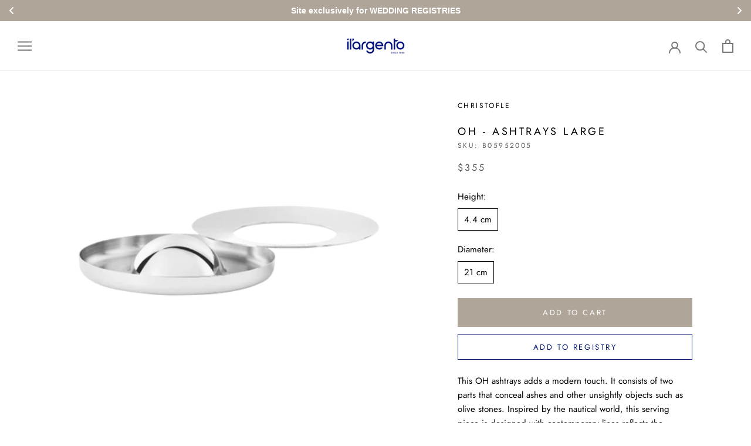

--- FILE ---
content_type: text/html; charset=utf-8
request_url: https://ilargentoregistry.com/products/large-stainless-steel-ashtrays
body_size: 36072
content:
<!doctype html>

<html class="no-js" lang="en">
  <head>
    <meta charset="utf-8"> 
    <meta http-equiv="X-UA-Compatible" content="IE=edge,chrome=1">
    <meta name="viewport" content="width=device-width, initial-scale=1.0, height=device-height, minimum-scale=1.0, maximum-scale=1.0">
    <meta name="theme-color" content="">

    <title>
      Oh - Ashtrays Large &ndash; Il’argento Registry
    </title><meta name="description" content="This OH ashtrays adds a modern touch. It consists of two parts that conceal ashes and other unsightly objects such as olive stones. Inspired by the nautical world, this serving piece is designed with contemporary lines reflects the simplicity of Christofles Outdoor Collection. It is perfect for hosting gatherings in yo"><link rel="canonical" href="https://ilargentoregistry.com/products/large-stainless-steel-ashtrays"><link rel="shortcut icon" href="//ilargentoregistry.com/cdn/shop/files/Circulo_96x.png?v=1623943272" type="image/png"><meta property="og:type" content="product">
  <meta property="og:title" content="Oh - Ashtrays Large"><meta property="og:image" content="http://ilargentoregistry.com/cdn/shop/products/Large_05952005_0902a774-9193-4ee7-8d05-c71e84ae2660.png?v=1746473965">
    <meta property="og:image:secure_url" content="https://ilargentoregistry.com/cdn/shop/products/Large_05952005_0902a774-9193-4ee7-8d05-c71e84ae2660.png?v=1746473965">
    <meta property="og:image:width" content="500">
    <meta property="og:image:height" content="465"><meta property="product:price:amount" content="355">
  <meta property="product:price:currency" content="USD"><meta property="og:description" content="This OH ashtrays adds a modern touch. It consists of two parts that conceal ashes and other unsightly objects such as olive stones. Inspired by the nautical world, this serving piece is designed with contemporary lines reflects the simplicity of Christofles Outdoor Collection. It is perfect for hosting gatherings in yo"><meta property="og:url" content="https://ilargentoregistry.com/products/large-stainless-steel-ashtrays">
<meta property="og:site_name" content="Il’argento Registry"><meta name="twitter:card" content="summary"><meta name="twitter:title" content="Oh - Ashtrays Large">
  <meta name="twitter:description" content="This OH ashtrays adds a modern touch. It consists of two parts that conceal ashes and other unsightly objects such as olive stones. Inspired by the nautical world, this serving piece is designed with contemporary lines reflects the simplicity of Christofles Outdoor Collection. It is perfect for hosting gatherings in your garden or on your terrace and boat.">
  <meta name="twitter:image" content="https://ilargentoregistry.com/cdn/shop/products/Large_05952005_0902a774-9193-4ee7-8d05-c71e84ae2660_600x600_crop_center.png?v=1746473965">
    <style>
  @font-face {
  font-family: Jost;
  font-weight: 400;
  font-style: normal;
  font-display: fallback;
  src: url("//ilargentoregistry.com/cdn/fonts/jost/jost_n4.d47a1b6347ce4a4c9f437608011273009d91f2b7.woff2") format("woff2"),
       url("//ilargentoregistry.com/cdn/fonts/jost/jost_n4.791c46290e672b3f85c3d1c651ef2efa3819eadd.woff") format("woff");
}

  @font-face {
  font-family: Jost;
  font-weight: 400;
  font-style: normal;
  font-display: fallback;
  src: url("//ilargentoregistry.com/cdn/fonts/jost/jost_n4.d47a1b6347ce4a4c9f437608011273009d91f2b7.woff2") format("woff2"),
       url("//ilargentoregistry.com/cdn/fonts/jost/jost_n4.791c46290e672b3f85c3d1c651ef2efa3819eadd.woff") format("woff");
}


  @font-face {
  font-family: Jost;
  font-weight: 700;
  font-style: normal;
  font-display: fallback;
  src: url("//ilargentoregistry.com/cdn/fonts/jost/jost_n7.921dc18c13fa0b0c94c5e2517ffe06139c3615a3.woff2") format("woff2"),
       url("//ilargentoregistry.com/cdn/fonts/jost/jost_n7.cbfc16c98c1e195f46c536e775e4e959c5f2f22b.woff") format("woff");
}

  @font-face {
  font-family: Jost;
  font-weight: 400;
  font-style: italic;
  font-display: fallback;
  src: url("//ilargentoregistry.com/cdn/fonts/jost/jost_i4.b690098389649750ada222b9763d55796c5283a5.woff2") format("woff2"),
       url("//ilargentoregistry.com/cdn/fonts/jost/jost_i4.fd766415a47e50b9e391ae7ec04e2ae25e7e28b0.woff") format("woff");
}

  @font-face {
  font-family: Jost;
  font-weight: 700;
  font-style: italic;
  font-display: fallback;
  src: url("//ilargentoregistry.com/cdn/fonts/jost/jost_i7.d8201b854e41e19d7ed9b1a31fe4fe71deea6d3f.woff2") format("woff2"),
       url("//ilargentoregistry.com/cdn/fonts/jost/jost_i7.eae515c34e26b6c853efddc3fc0c552e0de63757.woff") format("woff");
}


  :root {
    --heading-font-family : Jost, sans-serif;
    --heading-font-weight : 400;
    --heading-font-style  : normal;

    --text-font-family : Jost, sans-serif;
    --text-font-weight : 400;
    --text-font-style  : normal;

    --base-text-font-size   : 15px;
    --default-text-font-size: 14px;--background          : #ffffff;
    --background-rgb      : 255, 255, 255;
    --light-background    : #ffffff;
    --light-background-rgb: 255, 255, 255;
    --heading-color       : #000000;
    --text-color          : #000000;
    --text-color-rgb      : 0, 0, 0;
    --text-color-light    : #595959;
    --text-color-light-rgb: 89, 89, 89;
    --link-color          : #000000;
    --link-color-rgb      : 0, 0, 0;
    --border-color        : #d9d9d9;
    --border-color-rgb    : 217, 217, 217;

    --button-background    : #b0a599;
    --button-background-rgb: 176, 165, 153;
    --button-text-color    : #ffffff;

    --header-background       : #ffffff;
    --header-heading-color    : #787777;
    --header-light-text-color : #595959;
    --header-border-color     : #ebebeb;

    --footer-background    : #b0a599;
    --footer-text-color    : #ffffff;
    --footer-heading-color : #ffffff;
    --footer-border-color  : #bcb3a8;

    --navigation-background      : #ffffff;
    --navigation-background-rgb  : 255, 255, 255;
    --navigation-text-color      : #303030;
    --navigation-text-color-light: rgba(48, 48, 48, 0.5);
    --navigation-border-color    : rgba(48, 48, 48, 0.25);

    --newsletter-popup-background     : #ffffff;
    --newsletter-popup-text-color     : #303030;
    --newsletter-popup-text-color-rgb : 48, 48, 48;

    --secondary-elements-background       : #011776;
    --secondary-elements-background-rgb   : 1, 23, 118;
    --secondary-elements-text-color       : #ffffff;
    --secondary-elements-text-color-light : rgba(255, 255, 255, 0.5);
    --secondary-elements-border-color     : rgba(255, 255, 255, 0.25);

    --product-sale-price-color    : #f94c43;
    --product-sale-price-color-rgb: 249, 76, 67;

    /* Products */

    --horizontal-spacing-four-products-per-row: 60px;
        --horizontal-spacing-two-products-per-row : 60px;

    --vertical-spacing-four-products-per-row: 60px;
        --vertical-spacing-two-products-per-row : 75px;

    /* Animation */
    --drawer-transition-timing: cubic-bezier(0.645, 0.045, 0.355, 1);
    --header-base-height: 80px; /* We set a default for browsers that do not support CSS variables */

    /* Cursors */
    --cursor-zoom-in-svg    : url(//ilargentoregistry.com/cdn/shop/t/20/assets/cursor-zoom-in.svg?v=100326362725928540331757363627);
    --cursor-zoom-in-2x-svg : url(//ilargentoregistry.com/cdn/shop/t/20/assets/cursor-zoom-in-2x.svg?v=71919207650934979201757363627);
  }
</style>

<script>
  // IE11 does not have support for CSS variables, so we have to polyfill them
  if (!(((window || {}).CSS || {}).supports && window.CSS.supports('(--a: 0)'))) {
    const script = document.createElement('script');
    script.type = 'text/javascript';
    script.src = 'https://cdn.jsdelivr.net/npm/css-vars-ponyfill@2';
    script.onload = function() {
      cssVars({});
    };

    document.getElementsByTagName('head')[0].appendChild(script);
  }
</script>

    <script>window.performance && window.performance.mark && window.performance.mark('shopify.content_for_header.start');</script><meta id="shopify-digital-wallet" name="shopify-digital-wallet" content="/439713852/digital_wallets/dialog">
<meta name="shopify-checkout-api-token" content="522e300473902fc878ae7553caa2b193">
<meta id="in-context-paypal-metadata" data-shop-id="439713852" data-venmo-supported="false" data-environment="production" data-locale="en_US" data-paypal-v4="true" data-currency="USD">
<link rel="alternate" type="application/json+oembed" href="https://ilargentoregistry.com/products/large-stainless-steel-ashtrays.oembed">
<script async="async" src="/checkouts/internal/preloads.js?locale=en-US"></script>
<link rel="preconnect" href="https://shop.app" crossorigin="anonymous">
<script async="async" src="https://shop.app/checkouts/internal/preloads.js?locale=en-US&shop_id=439713852" crossorigin="anonymous"></script>
<script id="apple-pay-shop-capabilities" type="application/json">{"shopId":439713852,"countryCode":"US","currencyCode":"USD","merchantCapabilities":["supports3DS"],"merchantId":"gid:\/\/shopify\/Shop\/439713852","merchantName":"Il’argento Registry","requiredBillingContactFields":["postalAddress","email","phone"],"requiredShippingContactFields":["postalAddress","email","phone"],"shippingType":"shipping","supportedNetworks":["visa","masterCard","amex","discover","elo","jcb"],"total":{"type":"pending","label":"Il’argento Registry","amount":"1.00"},"shopifyPaymentsEnabled":true,"supportsSubscriptions":true}</script>
<script id="shopify-features" type="application/json">{"accessToken":"522e300473902fc878ae7553caa2b193","betas":["rich-media-storefront-analytics"],"domain":"ilargentoregistry.com","predictiveSearch":true,"shopId":439713852,"locale":"en"}</script>
<script>var Shopify = Shopify || {};
Shopify.shop = "il-argento-usa.myshopify.com";
Shopify.locale = "en";
Shopify.currency = {"active":"USD","rate":"1.0"};
Shopify.country = "US";
Shopify.theme = {"name":"ITTD: NEW HOME","id":179196526905,"schema_name":"Prestige","schema_version":"4.13.0","theme_store_id":null,"role":"main"};
Shopify.theme.handle = "null";
Shopify.theme.style = {"id":null,"handle":null};
Shopify.cdnHost = "ilargentoregistry.com/cdn";
Shopify.routes = Shopify.routes || {};
Shopify.routes.root = "/";</script>
<script type="module">!function(o){(o.Shopify=o.Shopify||{}).modules=!0}(window);</script>
<script>!function(o){function n(){var o=[];function n(){o.push(Array.prototype.slice.apply(arguments))}return n.q=o,n}var t=o.Shopify=o.Shopify||{};t.loadFeatures=n(),t.autoloadFeatures=n()}(window);</script>
<script>
  window.ShopifyPay = window.ShopifyPay || {};
  window.ShopifyPay.apiHost = "shop.app\/pay";
  window.ShopifyPay.redirectState = null;
</script>
<script id="shop-js-analytics" type="application/json">{"pageType":"product"}</script>
<script defer="defer" async type="module" src="//ilargentoregistry.com/cdn/shopifycloud/shop-js/modules/v2/client.init-shop-cart-sync_C5BV16lS.en.esm.js"></script>
<script defer="defer" async type="module" src="//ilargentoregistry.com/cdn/shopifycloud/shop-js/modules/v2/chunk.common_CygWptCX.esm.js"></script>
<script type="module">
  await import("//ilargentoregistry.com/cdn/shopifycloud/shop-js/modules/v2/client.init-shop-cart-sync_C5BV16lS.en.esm.js");
await import("//ilargentoregistry.com/cdn/shopifycloud/shop-js/modules/v2/chunk.common_CygWptCX.esm.js");

  window.Shopify.SignInWithShop?.initShopCartSync?.({"fedCMEnabled":true,"windoidEnabled":true});

</script>
<script>
  window.Shopify = window.Shopify || {};
  if (!window.Shopify.featureAssets) window.Shopify.featureAssets = {};
  window.Shopify.featureAssets['shop-js'] = {"shop-cart-sync":["modules/v2/client.shop-cart-sync_ZFArdW7E.en.esm.js","modules/v2/chunk.common_CygWptCX.esm.js"],"init-fed-cm":["modules/v2/client.init-fed-cm_CmiC4vf6.en.esm.js","modules/v2/chunk.common_CygWptCX.esm.js"],"shop-button":["modules/v2/client.shop-button_tlx5R9nI.en.esm.js","modules/v2/chunk.common_CygWptCX.esm.js"],"shop-cash-offers":["modules/v2/client.shop-cash-offers_DOA2yAJr.en.esm.js","modules/v2/chunk.common_CygWptCX.esm.js","modules/v2/chunk.modal_D71HUcav.esm.js"],"init-windoid":["modules/v2/client.init-windoid_sURxWdc1.en.esm.js","modules/v2/chunk.common_CygWptCX.esm.js"],"shop-toast-manager":["modules/v2/client.shop-toast-manager_ClPi3nE9.en.esm.js","modules/v2/chunk.common_CygWptCX.esm.js"],"init-shop-email-lookup-coordinator":["modules/v2/client.init-shop-email-lookup-coordinator_B8hsDcYM.en.esm.js","modules/v2/chunk.common_CygWptCX.esm.js"],"init-shop-cart-sync":["modules/v2/client.init-shop-cart-sync_C5BV16lS.en.esm.js","modules/v2/chunk.common_CygWptCX.esm.js"],"avatar":["modules/v2/client.avatar_BTnouDA3.en.esm.js"],"pay-button":["modules/v2/client.pay-button_FdsNuTd3.en.esm.js","modules/v2/chunk.common_CygWptCX.esm.js"],"init-customer-accounts":["modules/v2/client.init-customer-accounts_DxDtT_ad.en.esm.js","modules/v2/client.shop-login-button_C5VAVYt1.en.esm.js","modules/v2/chunk.common_CygWptCX.esm.js","modules/v2/chunk.modal_D71HUcav.esm.js"],"init-shop-for-new-customer-accounts":["modules/v2/client.init-shop-for-new-customer-accounts_ChsxoAhi.en.esm.js","modules/v2/client.shop-login-button_C5VAVYt1.en.esm.js","modules/v2/chunk.common_CygWptCX.esm.js","modules/v2/chunk.modal_D71HUcav.esm.js"],"shop-login-button":["modules/v2/client.shop-login-button_C5VAVYt1.en.esm.js","modules/v2/chunk.common_CygWptCX.esm.js","modules/v2/chunk.modal_D71HUcav.esm.js"],"init-customer-accounts-sign-up":["modules/v2/client.init-customer-accounts-sign-up_CPSyQ0Tj.en.esm.js","modules/v2/client.shop-login-button_C5VAVYt1.en.esm.js","modules/v2/chunk.common_CygWptCX.esm.js","modules/v2/chunk.modal_D71HUcav.esm.js"],"shop-follow-button":["modules/v2/client.shop-follow-button_Cva4Ekp9.en.esm.js","modules/v2/chunk.common_CygWptCX.esm.js","modules/v2/chunk.modal_D71HUcav.esm.js"],"checkout-modal":["modules/v2/client.checkout-modal_BPM8l0SH.en.esm.js","modules/v2/chunk.common_CygWptCX.esm.js","modules/v2/chunk.modal_D71HUcav.esm.js"],"lead-capture":["modules/v2/client.lead-capture_Bi8yE_yS.en.esm.js","modules/v2/chunk.common_CygWptCX.esm.js","modules/v2/chunk.modal_D71HUcav.esm.js"],"shop-login":["modules/v2/client.shop-login_D6lNrXab.en.esm.js","modules/v2/chunk.common_CygWptCX.esm.js","modules/v2/chunk.modal_D71HUcav.esm.js"],"payment-terms":["modules/v2/client.payment-terms_CZxnsJam.en.esm.js","modules/v2/chunk.common_CygWptCX.esm.js","modules/v2/chunk.modal_D71HUcav.esm.js"]};
</script>
<script>(function() {
  var isLoaded = false;
  function asyncLoad() {
    if (isLoaded) return;
    isLoaded = true;
    var urls = ["https:\/\/cdn.shopify.com\/s\/files\/1\/0683\/1371\/0892\/files\/splmn-shopify-prod-August-31.min.js?v=1693985059\u0026shop=il-argento-usa.myshopify.com","https:\/\/gdprcdn.b-cdn.net\/js\/gdpr_cookie_consent.min.js?shop=il-argento-usa.myshopify.com","https:\/\/gift-reggie.eshopadmin.com\/static\/js\/agglomeration.js?shop=il-argento-usa.myshopify.com","https:\/\/cdn.s3.pop-convert.com\/pcjs.production.min.js?unique_id=il-argento-usa.myshopify.com\u0026shop=il-argento-usa.myshopify.com","https:\/\/script.pop-convert.com\/new-micro\/production.pc.min.js?unique_id=il-argento-usa.myshopify.com\u0026shop=il-argento-usa.myshopify.com","https:\/\/static.klaviyo.com\/onsite\/js\/VSbfut\/klaviyo.js?company_id=VSbfut\u0026shop=il-argento-usa.myshopify.com"];
    for (var i = 0; i < urls.length; i++) {
      var s = document.createElement('script');
      s.type = 'text/javascript';
      s.async = true;
      s.src = urls[i];
      var x = document.getElementsByTagName('script')[0];
      x.parentNode.insertBefore(s, x);
    }
  };
  if(window.attachEvent) {
    window.attachEvent('onload', asyncLoad);
  } else {
    window.addEventListener('load', asyncLoad, false);
  }
})();</script>
<script id="__st">var __st={"a":439713852,"offset":-18000,"reqid":"4eec6760-193d-44df-a85a-0e04ecfb9b6d-1768705429","pageurl":"ilargentoregistry.com\/products\/large-stainless-steel-ashtrays","u":"c5bcf2a5ad88","p":"product","rtyp":"product","rid":4670502797372};</script>
<script>window.ShopifyPaypalV4VisibilityTracking = true;</script>
<script id="captcha-bootstrap">!function(){'use strict';const t='contact',e='account',n='new_comment',o=[[t,t],['blogs',n],['comments',n],[t,'customer']],c=[[e,'customer_login'],[e,'guest_login'],[e,'recover_customer_password'],[e,'create_customer']],r=t=>t.map((([t,e])=>`form[action*='/${t}']:not([data-nocaptcha='true']) input[name='form_type'][value='${e}']`)).join(','),a=t=>()=>t?[...document.querySelectorAll(t)].map((t=>t.form)):[];function s(){const t=[...o],e=r(t);return a(e)}const i='password',u='form_key',d=['recaptcha-v3-token','g-recaptcha-response','h-captcha-response',i],f=()=>{try{return window.sessionStorage}catch{return}},m='__shopify_v',_=t=>t.elements[u];function p(t,e,n=!1){try{const o=window.sessionStorage,c=JSON.parse(o.getItem(e)),{data:r}=function(t){const{data:e,action:n}=t;return t[m]||n?{data:e,action:n}:{data:t,action:n}}(c);for(const[e,n]of Object.entries(r))t.elements[e]&&(t.elements[e].value=n);n&&o.removeItem(e)}catch(o){console.error('form repopulation failed',{error:o})}}const l='form_type',E='cptcha';function T(t){t.dataset[E]=!0}const w=window,h=w.document,L='Shopify',v='ce_forms',y='captcha';let A=!1;((t,e)=>{const n=(g='f06e6c50-85a8-45c8-87d0-21a2b65856fe',I='https://cdn.shopify.com/shopifycloud/storefront-forms-hcaptcha/ce_storefront_forms_captcha_hcaptcha.v1.5.2.iife.js',D={infoText:'Protected by hCaptcha',privacyText:'Privacy',termsText:'Terms'},(t,e,n)=>{const o=w[L][v],c=o.bindForm;if(c)return c(t,g,e,D).then(n);var r;o.q.push([[t,g,e,D],n]),r=I,A||(h.body.append(Object.assign(h.createElement('script'),{id:'captcha-provider',async:!0,src:r})),A=!0)});var g,I,D;w[L]=w[L]||{},w[L][v]=w[L][v]||{},w[L][v].q=[],w[L][y]=w[L][y]||{},w[L][y].protect=function(t,e){n(t,void 0,e),T(t)},Object.freeze(w[L][y]),function(t,e,n,w,h,L){const[v,y,A,g]=function(t,e,n){const i=e?o:[],u=t?c:[],d=[...i,...u],f=r(d),m=r(i),_=r(d.filter((([t,e])=>n.includes(e))));return[a(f),a(m),a(_),s()]}(w,h,L),I=t=>{const e=t.target;return e instanceof HTMLFormElement?e:e&&e.form},D=t=>v().includes(t);t.addEventListener('submit',(t=>{const e=I(t);if(!e)return;const n=D(e)&&!e.dataset.hcaptchaBound&&!e.dataset.recaptchaBound,o=_(e),c=g().includes(e)&&(!o||!o.value);(n||c)&&t.preventDefault(),c&&!n&&(function(t){try{if(!f())return;!function(t){const e=f();if(!e)return;const n=_(t);if(!n)return;const o=n.value;o&&e.removeItem(o)}(t);const e=Array.from(Array(32),(()=>Math.random().toString(36)[2])).join('');!function(t,e){_(t)||t.append(Object.assign(document.createElement('input'),{type:'hidden',name:u})),t.elements[u].value=e}(t,e),function(t,e){const n=f();if(!n)return;const o=[...t.querySelectorAll(`input[type='${i}']`)].map((({name:t})=>t)),c=[...d,...o],r={};for(const[a,s]of new FormData(t).entries())c.includes(a)||(r[a]=s);n.setItem(e,JSON.stringify({[m]:1,action:t.action,data:r}))}(t,e)}catch(e){console.error('failed to persist form',e)}}(e),e.submit())}));const S=(t,e)=>{t&&!t.dataset[E]&&(n(t,e.some((e=>e===t))),T(t))};for(const o of['focusin','change'])t.addEventListener(o,(t=>{const e=I(t);D(e)&&S(e,y())}));const B=e.get('form_key'),M=e.get(l),P=B&&M;t.addEventListener('DOMContentLoaded',(()=>{const t=y();if(P)for(const e of t)e.elements[l].value===M&&p(e,B);[...new Set([...A(),...v().filter((t=>'true'===t.dataset.shopifyCaptcha))])].forEach((e=>S(e,t)))}))}(h,new URLSearchParams(w.location.search),n,t,e,['guest_login'])})(!0,!0)}();</script>
<script integrity="sha256-4kQ18oKyAcykRKYeNunJcIwy7WH5gtpwJnB7kiuLZ1E=" data-source-attribution="shopify.loadfeatures" defer="defer" src="//ilargentoregistry.com/cdn/shopifycloud/storefront/assets/storefront/load_feature-a0a9edcb.js" crossorigin="anonymous"></script>
<script crossorigin="anonymous" defer="defer" src="//ilargentoregistry.com/cdn/shopifycloud/storefront/assets/shopify_pay/storefront-65b4c6d7.js?v=20250812"></script>
<script data-source-attribution="shopify.dynamic_checkout.dynamic.init">var Shopify=Shopify||{};Shopify.PaymentButton=Shopify.PaymentButton||{isStorefrontPortableWallets:!0,init:function(){window.Shopify.PaymentButton.init=function(){};var t=document.createElement("script");t.src="https://ilargentoregistry.com/cdn/shopifycloud/portable-wallets/latest/portable-wallets.en.js",t.type="module",document.head.appendChild(t)}};
</script>
<script data-source-attribution="shopify.dynamic_checkout.buyer_consent">
  function portableWalletsHideBuyerConsent(e){var t=document.getElementById("shopify-buyer-consent"),n=document.getElementById("shopify-subscription-policy-button");t&&n&&(t.classList.add("hidden"),t.setAttribute("aria-hidden","true"),n.removeEventListener("click",e))}function portableWalletsShowBuyerConsent(e){var t=document.getElementById("shopify-buyer-consent"),n=document.getElementById("shopify-subscription-policy-button");t&&n&&(t.classList.remove("hidden"),t.removeAttribute("aria-hidden"),n.addEventListener("click",e))}window.Shopify?.PaymentButton&&(window.Shopify.PaymentButton.hideBuyerConsent=portableWalletsHideBuyerConsent,window.Shopify.PaymentButton.showBuyerConsent=portableWalletsShowBuyerConsent);
</script>
<script data-source-attribution="shopify.dynamic_checkout.cart.bootstrap">document.addEventListener("DOMContentLoaded",(function(){function t(){return document.querySelector("shopify-accelerated-checkout-cart, shopify-accelerated-checkout")}if(t())Shopify.PaymentButton.init();else{new MutationObserver((function(e,n){t()&&(Shopify.PaymentButton.init(),n.disconnect())})).observe(document.body,{childList:!0,subtree:!0})}}));
</script>
<link id="shopify-accelerated-checkout-styles" rel="stylesheet" media="screen" href="https://ilargentoregistry.com/cdn/shopifycloud/portable-wallets/latest/accelerated-checkout-backwards-compat.css" crossorigin="anonymous">
<style id="shopify-accelerated-checkout-cart">
        #shopify-buyer-consent {
  margin-top: 1em;
  display: inline-block;
  width: 100%;
}

#shopify-buyer-consent.hidden {
  display: none;
}

#shopify-subscription-policy-button {
  background: none;
  border: none;
  padding: 0;
  text-decoration: underline;
  font-size: inherit;
  cursor: pointer;
}

#shopify-subscription-policy-button::before {
  box-shadow: none;
}

      </style>

<script>window.performance && window.performance.mark && window.performance.mark('shopify.content_for_header.end');</script>
  <script type="text/javascript">
    var Tipo = Tipo || {};
    Tipo.Booking = Tipo.Booking || {};
    Tipo.Booking.appUrl = 'https://booking.tipo.io';
    Tipo.Booking.shop = {
      id: 21385,
      url : 'il-argento-usa.myshopify.com',
      domain : 'ilargentoregistry.com',
      settings : "{\"general\":{\"hide_add_to_cart\":\"2\",\"hide_buy_now\":\"2\",\"redirect_url\":null,\"allow_bring_more\":false,\"confirm_to\":\"checkout\",\"time_format\":\"24h\",\"multipleEmployees\":\"1\",\"multipleLocations\":\"1\",\"formatDate\":\"YYYY-MM-DD\",\"formatDateServe\":\"Y-m-d\",\"formatDateTime\":\"YYYY-MM-DD HH:mm\",\"formatTime\":\"HH:mm\",\"weekStart\":0},\"booking\":{\"text_price_color\":\"#ff0000\",\"timeBlock\":\"fixed\",\"stepping\":\"60\",\"font\":\"Arial\",\"primary_color\":\"#1fd3c0\",\"cancel_button\":\"#ffffff\",\"text_color\":\"#6370a7\",\"calender_background_color\":\"#2b3360\",\"calender_text_color\":\"#ffffff\",\"day_off_color\":\"#a3a3a3\",\"time_slot_color\":\"#414c89\",\"time_slot_color_hover\":\"#313d88\",\"selected_time_slot_color\":\"#ffd153\",\"background_color_calendar\":\"#2b3360\",\"background_image\":\"preset1.jpg\",\"selected_day_color\":\"#1fd3c0\",\"time_slot_color_selected\":\"#ff007b\",\"background_color_box_message_time_slot_no_available\":\"#e9e9e9\",\"text_color_text_box_message_time_slot_no_available\":\"#424242\",\"time_slot_no_available_color\":\"#a3a3a3\",\"sortProduct\":{\"type\":1,\"sortProductAuto\":\"asc\",\"sortProductManually\":[]},\"statusDefault\":\"2\"},\"translation\":{\"languageDatepicker\":\"en-US\",\"customDatePickerDays\":\"Sunday, Monday, Tuesday, Wednesday, Thursday, Friday, Saturday\",\"customDatePickerDaysShort\":\"Sun, Mon, Tue, Wed, Thu, Fri, Sat\",\"customDatePickerDaysMin\":\"Su, Mo, Tu, We, Th, Fr, Sa\",\"customDatePickerMonths\":\"January, February, March, April, May, June, July, August, September, October, November, December\",\"customDatePickerMonthsShort\":\"Jan, Feb, Mar, Apr, May, Jun, Jul, Aug, Sep, Oct, Nov, Dec\",\"widget\":{\"default\":{\"please_select\":\"Please select service\",\"training\":\"Training\",\"trainer\":\"Trainer\",\"bringing_anyone\":\"Bringing anyone with you?\",\"num_of_additional\":\"Number of Additional People\",\"date_and_time\":\"Pick date & time\",\"continue\":\"Continue\",\"total_price\":\"Total Price\",\"confirm\":\"Confirm\",\"cancel\":\"Cancel\",\"thank_you\":\"Thank you! Your booking is completed\",\"date\":\"Date\",\"time\":\"Time\",\"datetime\":\"Date Time\",\"duration\":\"Duration\",\"location\":\"Location\",\"first_name\":\"First name\",\"last_name\":\"Last name\",\"phone\":\"Phone\",\"email\":\"Email\",\"address\":\"Address\",\"address_2\":\"Address 2\",\"status\":\"Status\",\"country\":\"Country\",\"full_name\":\"Fullname\",\"product\":\"Service\",\"product_placeholder\":\"Select your service\",\"variant\":\"Variant\",\"variant_placeholder\":\"Select your variant\",\"location_placeholder\":\"Select a location\",\"employee\":\"Employee\",\"employee_placeholder\":\"Select an employee\",\"quantity\":\"Quantity\",\"back\":\"Back\",\"payment\":\"Payment\",\"you_can_only_bring\":\"You can only bring {number} people\",\"not_available\":\"Selected service is currently not available.\",\"no_employee\":\"No employee\",\"no_location\":\"No location\",\"is_required\":\"This field is required.\",\"valid_phone_number\":\"Please enter a valid phone number.\",\"valid_email\":\"Please enter a valid email.\",\"time_slot_no_available\":\"This slot is no longer available\",\"price\":\"Price\",\"export_file_isc\":\"Export to file isc\",\"confirm_free_booking_successfully\":\"Thank for your booking. We will get back to you shortly.\",\"confirm_free_booking_unsuccessfully\":\"Whoops, looks like something went wrong.\",\"duration_unit\":\"minutes\"}}},\"integrate\":{\"zapier\":{\"cretaeOrUpdateUrl\":\"\",\"deleteUrl\":\"\"}},\"free_form\":{\"first_name\":{\"enable\":true,\"label\":\"First name\",\"required\":true},\"last_name\":{\"enable\":true,\"label\":\"Last name\",\"required\":true},\"phone_number\":{\"enable\":false,\"label\":\"Phone number\",\"required\":true},\"email\":{\"label\":\"Email\",\"required\":true,\"enable\":true}}}",
      locale: 'en',
      plan : {"id":7,"version":"2","plan":"FREE","feature":"{\"employee\":1,\"product\":1,\"location\":1,\"extraFieldSet\":false,\"hideBrand\":false,\"trialDay\":\"0\",\"trialDayOld\":\"0\",\"priceOld\":\"0\"}","price":"0.00","type":"month","status":1,"created_at":null,"updated_at":null}
    };
    Tipo.Booking.locale = "en";
    Tipo.Booking.countryCode = ['us'];
    
      Tipo.Booking.product = {"id":4670502797372,"title":"Oh - Ashtrays Large","handle":"large-stainless-steel-ashtrays","description":"\u003cp\u003eThis OH ashtrays adds a modern touch. It consists of two parts that conceal ashes and other unsightly objects such as olive stones. Inspired by the nautical world, this serving piece is designed with contemporary lines reflects the simplicity of Christofles Outdoor Collection. It is perfect for hosting gatherings in your garden or on your terrace and boat.\u003c\/p\u003e","published_at":"2020-11-02T16:24:26-05:00","created_at":"2020-11-02T16:24:28-05:00","vendor":"Christofle","type":"Decorative Objects","tags":["Brand_Christofle","Category_Serving","Collection_Oh","Color_Silver","Material_Stainless Steel","Price_$151 - $300","Style_Contemporary"],"price":35500,"price_min":35500,"price_max":35500,"available":true,"price_varies":false,"compare_at_price":null,"compare_at_price_min":0,"compare_at_price_max":0,"compare_at_price_varies":false,"variants":[{"id":32578992996412,"title":"4.4 cm \/ 21 cm","option1":"4.4 cm","option2":"21 cm","option3":null,"sku":"B05952005","requires_shipping":false,"taxable":true,"featured_image":null,"available":true,"name":"Oh - Ashtrays Large - 4.4 cm \/ 21 cm","public_title":"4.4 cm \/ 21 cm","options":["4.4 cm","21 cm"],"price":35500,"weight":0,"compare_at_price":null,"inventory_management":"shopify","barcode":"3570660328792","requires_selling_plan":false,"selling_plan_allocations":[]}],"images":["\/\/ilargentoregistry.com\/cdn\/shop\/products\/Large_05952005_0902a774-9193-4ee7-8d05-c71e84ae2660.png?v=1746473965"],"featured_image":"\/\/ilargentoregistry.com\/cdn\/shop\/products\/Large_05952005_0902a774-9193-4ee7-8d05-c71e84ae2660.png?v=1746473965","options":["Height","Diameter"],"media":[{"alt":null,"id":7541693186108,"position":1,"preview_image":{"aspect_ratio":1.075,"height":465,"width":500,"src":"\/\/ilargentoregistry.com\/cdn\/shop\/products\/Large_05952005_0902a774-9193-4ee7-8d05-c71e84ae2660.png?v=1746473965"},"aspect_ratio":1.075,"height":465,"media_type":"image","src":"\/\/ilargentoregistry.com\/cdn\/shop\/products\/Large_05952005_0902a774-9193-4ee7-8d05-c71e84ae2660.png?v=1746473965","width":500}],"requires_selling_plan":false,"selling_plan_groups":[],"content":"\u003cp\u003eThis OH ashtrays adds a modern touch. It consists of two parts that conceal ashes and other unsightly objects such as olive stones. Inspired by the nautical world, this serving piece is designed with contemporary lines reflects the simplicity of Christofles Outdoor Collection. It is perfect for hosting gatherings in your garden or on your terrace and boat.\u003c\/p\u003e"};
      Tipo.Booking.product.options = [{"name":"Height","position":1,"values":["4.4 cm"]},{"name":"Diameter","position":2,"values":["21 cm"]}];
      
        Tipo.Booking.product.variants[0].inventory_management = 'shopify';
        Tipo.Booking.product.variants[0].inventory_quantity = 95;
        Tipo.Booking.product.variants[0].inventory_policy = 'deny';
      
    

    

    Tipo.Booking.settings = {"general":{"hide_add_to_cart":"2","hide_buy_now":"2","redirect_url":null,"allow_bring_more":false,"confirm_to":"checkout","time_format":"24h","multipleEmployees":"1","multipleLocations":"1","formatDate":"YYYY-MM-DD","formatDateServe":"Y-m-d","formatDateTime":"YYYY-MM-DD HH:mm","formatTime":"HH:mm","weekStart":0},"booking":{"text_price_color":"#ff0000","timeBlock":"fixed","stepping":"60","font":"Arial","primary_color":"#1fd3c0","cancel_button":"#ffffff","text_color":"#6370a7","calender_background_color":"#2b3360","calender_text_color":"#ffffff","day_off_color":"#a3a3a3","time_slot_color":"#414c89","time_slot_color_hover":"#313d88","selected_time_slot_color":"#ffd153","background_color_calendar":"#2b3360","background_image":"preset1.jpg","selected_day_color":"#1fd3c0","time_slot_color_selected":"#ff007b","background_color_box_message_time_slot_no_available":"#e9e9e9","text_color_text_box_message_time_slot_no_available":"#424242","time_slot_no_available_color":"#a3a3a3","sortProduct":{"type":1,"sortProductAuto":"asc","sortProductManually":[]},"statusDefault":"2"},"translation":{"languageDatepicker":"en-US","customDatePickerDays":"Sunday, Monday, Tuesday, Wednesday, Thursday, Friday, Saturday","customDatePickerDaysShort":"Sun, Mon, Tue, Wed, Thu, Fri, Sat","customDatePickerDaysMin":"Su, Mo, Tu, We, Th, Fr, Sa","customDatePickerMonths":"January, February, March, April, May, June, July, August, September, October, November, December","customDatePickerMonthsShort":"Jan, Feb, Mar, Apr, May, Jun, Jul, Aug, Sep, Oct, Nov, Dec","widget":{"default":{"please_select":"Please select service","training":"Training","trainer":"Trainer","bringing_anyone":"Bringing anyone with you?","num_of_additional":"Number of Additional People","date_and_time":"Pick date & time","continue":"Continue","total_price":"Total Price","confirm":"Confirm","cancel":"Cancel","thank_you":"Thank you! Your booking is completed","date":"Date","time":"Time","datetime":"Date Time","duration":"Duration","location":"Location","first_name":"First name","last_name":"Last name","phone":"Phone","email":"Email","address":"Address","address_2":"Address 2","status":"Status","country":"Country","full_name":"Fullname","product":"Service","product_placeholder":"Select your service","variant":"Variant","variant_placeholder":"Select your variant","location_placeholder":"Select a location","employee":"Employee","employee_placeholder":"Select an employee","quantity":"Quantity","back":"Back","payment":"Payment","you_can_only_bring":"You can only bring {number} people","not_available":"Selected service is currently not available.","no_employee":"No employee","no_location":"No location","is_required":"This field is required.","valid_phone_number":"Please enter a valid phone number.","valid_email":"Please enter a valid email.","time_slot_no_available":"This slot is no longer available","price":"Price","export_file_isc":"Export to file isc","confirm_free_booking_successfully":"Thank for your booking. We will get back to you shortly.","confirm_free_booking_unsuccessfully":"Whoops, looks like something went wrong.","duration_unit":"minutes"}}},"free_form":{"first_name":{"enable":true,"label":"First name","required":true},"last_name":{"enable":true,"label":"Last name","required":true},"phone_number":{"enable":false,"label":"Phone number","required":true},"email":{"label":"Email","required":true,"enable":true}},"languageDatepicker":{"days":["Sunday","Monday","Tuesday","Wednesday","Thursday","Friday","Saturday"],"daysShort":["Sun","Mon","Tue","Wed","Thu","Fri","Sat"],"daysMin":["Su","Mo","Tu","We","Th","Fr","Sa"],"months":["January","February","March","April","May","June","July","August","September","October","November","December"],"monthsShort":["Jan","Feb","Mar","Apr","May","Jun","Jul","Aug","Sep","Oct","Nov","Dec"]}}
  Tipo.Booking.page = {
    type : 'product'
  };
  Tipo.Booking.money_format = '${{ amount_no_decimals }}';
  Tipo.Booking.timezone = {
    shop : 'America/Caracas',
    server : 'UTC'
  }
  Tipo.Booking.configs = {
    products : [],
    locations : [{"id":25570,"name":"Default location","employee_ids":[30070]}],
    employees : [{"id":30070,"first_name":"Elsy","last_name":"Cohen","avatar":"noimg.png"}]
  };
  Tipo.Booking.trans = Tipo.Booking.settings.translation.widget[Tipo.Booking.locale] || Tipo.Booking.settings.translation.widget.default
</script>
<textarea style="display:none !important" class="tipo-money-format">${{ amount_no_decimals }}</textarea>
<style>
  .tpb-booking-form *{
    font-family: Arial;
  }
  .tpb-booking-form .copyright{
    display: none;
  }
  .tpb-booking-form .tpb-box .tpb-form-control .tpb-text-price{
    color: #ff0000;
  }
  .tpb-booking-form .tpb-box .tpb-form-control label,
  .tpb-booking-form .tpb-box .tpb-form-control #tpb-message-bring_qty,
  .tpb-booking-form .tpb-box .tpb-form-control .ss-single-selected,
  .tpb-booking-form .tpb-box .tpb-form-control #tpb-productTitle-input,
  .tpb-booking-form .tpb-box .extra-fields .element,
  .tpb-booking-form .tpb-box .extra-fields .element label,
  .tpb-booking-form .tpb-box .extra-fields .element input,
  .tpb-booking-form .tpb-box .extra-fields .element textarea,
  .tpb-booking-form .tpb-box .extra-fields .element select,
  .tpb-booking-form .tpb-box .label,
  .tpb-booking-form .tpb-box .booking-info{
    color: #6370a7;
  }
  .tpb-booking-form .tpb-box .content .step1 {
    background-image: url('https://booking.tipo.io');
  }
  .tpb-booking-form .tpb-box .content .step1 .inner-step h5{
    color: #6370a7;
  }
  .tpb-message_not-available,
  .tpb-message_not-available .dismiss svg {
    color: #6370a7;
  }
  .tpb-box .action .continue-button,
  .tpb-box .action .confirm-button,
  .tpb-box .action .confirm-button.loading .spinner{
    background-color: #1fd3c0;
  }
  .tpb-box .action .back-button{
    color: #6370a7;
  }
  .tpb-form-control.price p {
    color: #6370a7;
  }

  /* Next Step */
  .tpb-box .content .step2{
    background: #2b3360;
  }
  .tpb-box .content .confirm .product-info .title,
  .tpb-box .content .confirm .booking-info,
  .tpb-box .content .confirm .booking-info label
  .tpb-box .content .confirm .extra-fields .element *,
  .tpb-box .content .confirm .extra-fields .element .ss-single-selected,
  .tpb-box .content .confirm .extra-fields .tpb-radio-group,
  .tpb-box .content .confirm .extra-fields .tpb-radio-group [type="radio"]:not(:checked) + label,
  .tpb-box .content .confirm .subtotal > .g-row ,
  .success_message_when_free_booking,
  .tpb-wrapper-btnExport,
  .tpb-wrapper-btnExport .tpb-btnExport .tpb-btnExport-title .tpb-btnExport-title_text,
  .infoBooking,
  .infoBooking label,
  .confirmBookingFree_action,
  .confirmBookingFree_action a div span,
  {
    color: #6370a7;
  }
  .tpb-box .content .confirm .extra-fields .tpb-checkbox .ctx:hover span:first-child
  .tpb-box .content .confirm .extra-fields .tpb-checkbox .inp-box:checked + .ctx span:first-child
  {
    border-color: #6370a7;
  }
  .tpb-box .content .confirm .extra-fields .tpb-radio-group [type="radio"]:checked + label:after,
  .tpb-box .content .confirm .extra-fields .tpb-checkbox .inp-box:checked + .ctx span:first-child{
    background: #6370a7;
  }
  .tpb-box .content .confirm .subtotal > .g-row .value{
    color: #1fd3c0;
  }
  .tpb-datepicker .datepicker-panel > ul > li {
    color: #ffffff;
  }
  .tpb-datepicker .datepicker-panel > ul > li:hover{
    background: #313d88;
  }
  .tpb-datepicker .datepicker-panel > ul > li.disabled{
    color: #a3a3a3;
  }
  .tpb-datepicker .datepicker-panel > ul > li.picked{
    background: #1fd3c0;
  }
  .tpb-timepicker .radiobtn{
    color: #ffffff;
  }
  .tpb-timepicker .radiobtn .tooltip{
    background-color: #e9e9e9;
    color: #424242;
  }
  .tpb-timepicker .radiobtn label{
    background: #414c89;
    color: #ffffff;
  }
  .tpb-timepicker .radiobtn label:hover {
    background: #313d88;
  }
  .tpb-timepicker .radiobtn label.disabled {
    background: #a3a3a3;
  }
  .tpb-timepicker .radiobtn input[type="radio"]:checked + label,
  .tpb-timepicker .radiobtn input[type="checkbox"]:checked + label {
    background: #ff007b;
  }

  /* History */
  #tpb-history-booking * {
    font-family: Arial;
  }
  #tpb-history-booking .tpb-table tr th{
    color: #6370a7;
  }
  #tpb-history-booking .copyright {
    display: none;
  }
</style>
<script src='//ilargentoregistry.com/cdn/shop/t/20/assets/tipo.booking.index.js?v=6841238401080132931751568268' defer ></script>

    <link rel="stylesheet" href="//ilargentoregistry.com/cdn/shop/t/20/assets/theme.css?v=176465043948802941051751568268">


    
      <script>
        (function () {
          if (window.location.pathname.startsWith('/apps/giftregistry/create')) {
            window.location.href = '/account/login';
          }
        })();
      </script>
    



    <script>
      document.addEventListener('DOMContentLoaded', function() {
        if (window.location.pathname === '/apps/giftregistry') {
          let link = document.createElement('link');
          link.href = "//ilargentoregistry.com/cdn/shop/t/20/assets/custom-styles-main-registry.css?v=54007136877491606241751568268";
          link.rel = 'stylesheet';
          document.head.appendChild(link);
        }
      });
    </script>



    <script>// This allows to expose several variables to the global scope, to be used in scripts
      window.theme = {
        pageType: "product",
        moneyFormat: "${{ amount_no_decimals }}",
        moneyWithCurrencyFormat: "${{ amount_no_decimals }} USD",
        productImageSize: "square",
        searchMode: "product",
        showPageTransition: false,
        showElementStaggering: false,
        showImageZooming: true
      };

      window.routes = {
        rootUrl: "\/",
        rootUrlWithoutSlash: '',
        cartUrl: "\/cart",
        cartAddUrl: "\/cart\/add",
        cartChangeUrl: "\/cart\/change",
        searchUrl: "\/search",
        productRecommendationsUrl: "\/recommendations\/products"
      };

      window.languages = {
        cartAddNote: "Please leave a MESSAGE for the COUPLE",
        cartEditNote: "Edit Order Note",
        productImageLoadingError: "This image could not be loaded. Please try to reload the page.",
        productFormAddToCart: "Add to cart",
        productFormUnavailable: "Unavailable",
        productFormSoldOut: "Sold Out",
        shippingEstimatorOneResult: "1 option available:",
        shippingEstimatorMoreResults: "{{count}} options available:",
        shippingEstimatorNoResults: "No shipping could be found"
      };

      window.lazySizesConfig = {
        loadHidden: false,
        hFac: 0.5,
        expFactor: 2,
        ricTimeout: 150,
        lazyClass: 'Image--lazyLoad',
        loadingClass: 'Image--lazyLoading',
        loadedClass: 'Image--lazyLoaded'
      };

      document.documentElement.className = document.documentElement.className.replace('no-js', 'js');
      document.documentElement.style.setProperty('--window-height', window.innerHeight + 'px');

      // We do a quick detection of some features (we could use Modernizr but for so little...)
      (function() {
        document.documentElement.className += ((window.CSS && window.CSS.supports('(position: sticky) or (position: -webkit-sticky)')) ? ' supports-sticky' : ' no-supports-sticky');
        document.documentElement.className += (window.matchMedia('(-moz-touch-enabled: 1), (hover: none)')).matches ? ' no-supports-hover' : ' supports-hover';
      }());
    </script>

    <script src="//ilargentoregistry.com/cdn/shop/t/20/assets/lazysizes.min.js?v=174358363404432586981751568268" async></script><script src="https://polyfill-fastly.net/v3/polyfill.min.js?unknown=polyfill&features=fetch,Element.prototype.closest,Element.prototype.remove,Element.prototype.classList,Array.prototype.includes,Array.prototype.fill,Object.assign,CustomEvent,IntersectionObserver,IntersectionObserverEntry,URL" defer></script>
    <script src="//ilargentoregistry.com/cdn/shop/t/20/assets/libs.min.js?v=26178543184394469741751568268" defer></script>
    <script src="//ilargentoregistry.com/cdn/shop/t/20/assets/theme.min.js?v=159976158040161064131751568268" defer></script>
    <script src="//ilargentoregistry.com/cdn/shop/t/20/assets/custom.js?v=183944157590872491501751568268" defer></script>



    
    <script src="https://code.jquery.com/jquery-3.7.1.min.js" integrity="sha256-/JqT3SQfawRcv/BIHPThkBvs0OEvtFFmqPF/lYI/Cxo=" crossorigin="anonymous"></script>
  
    
    <link rel="stylesheet" type="text/css" href="//cdn.jsdelivr.net/npm/slick-carousel@1.8.1/slick/slick.css"/>
    <script type="text/javascript" src="//cdn.jsdelivr.net/npm/slick-carousel@1.8.1/slick/slick.min.js"></script>

    
    <link rel="stylesheet" href="https://cdnjs.cloudflare.com/ajax/libs/font-awesome/6.4.0/css/all.min.css" integrity="sha512-iecdLmaskl7CVkqkXNQ/ZH/XLlvWZOJyj7Yy7tcenmpD1ypASozpmT/E0iPtmFIB46ZmdtAc9eNBvH0H/ZpiBw==" crossorigin="anonymous" referrerpolicy="no-referrer" />

    

    <script>
      (function () {
        window.onpageshow = function() {
          if (window.theme.showPageTransition) {
            var pageTransition = document.querySelector('.PageTransition');

            if (pageTransition) {
              pageTransition.style.visibility = 'visible';
              pageTransition.style.opacity = '0';
            }
          }

          // When the page is loaded from the cache, we have to reload the cart content
          document.documentElement.dispatchEvent(new CustomEvent('cart:refresh', {
            bubbles: true
          }));
        };
      })();
    </script>

    
  <script type="application/ld+json">
  {
    "@context": "http://schema.org",
    "@type": "Product",
    "offers": [{
          "@type": "Offer",
          "name": "4.4 cm \/ 21 cm",
          "availability":"https://schema.org/InStock",
          "price": 355.0,
          "priceCurrency": "USD",
          "priceValidUntil": "2026-01-27","sku": "B05952005","url": "/products/large-stainless-steel-ashtrays?variant=32578992996412"
        }
],
      "gtin13": "3570660328792",
      "productId": "3570660328792",
    "brand": {
      "name": "Christofle"
    },
    "name": "Oh - Ashtrays Large",
    "description": "This OH ashtrays adds a modern touch. It consists of two parts that conceal ashes and other unsightly objects such as olive stones. Inspired by the nautical world, this serving piece is designed with contemporary lines reflects the simplicity of Christofles Outdoor Collection. It is perfect for hosting gatherings in your garden or on your terrace and boat.",
    "category": "Decorative Objects",
    "url": "/products/large-stainless-steel-ashtrays",
    "sku": "B05952005",
    "image": {
      "@type": "ImageObject",
      "url": "https://ilargentoregistry.com/cdn/shop/products/Large_05952005_0902a774-9193-4ee7-8d05-c71e84ae2660_1024x.png?v=1746473965",
      "image": "https://ilargentoregistry.com/cdn/shop/products/Large_05952005_0902a774-9193-4ee7-8d05-c71e84ae2660_1024x.png?v=1746473965",
      "name": "Oh - Ashtrays Large",
      "width": "1024",
      "height": "1024"
    }
  }
  </script>



  <script type="application/ld+json">
  {
    "@context": "http://schema.org",
    "@type": "BreadcrumbList",
  "itemListElement": [{
      "@type": "ListItem",
      "position": 1,
      "name": "Translation missing: en.general.breadcrumb.home",
      "item": "https://ilargentoregistry.com"
    },{
          "@type": "ListItem",
          "position": 2,
          "name": "Oh - Ashtrays Large",
          "item": "https://ilargentoregistry.com/products/large-stainless-steel-ashtrays"
        }]
  }
  </script>

   <link rel="stylesheet" href="//ilargentoregistry.com/cdn/shop/t/20/assets/previewer.css?v=159589695822778958721751568268" />
<script src="//ilargentoregistry.com/cdn/shop/t/20/assets/previewer.js?v=169786564331193959571751568268" type="text/javascript" defer></script>
<link rel="stylesheet" href="//ilargentoregistry.com/cdn/shop/t/20/assets/slick.css?v=98340474046176884051751568268" />

 

    <!-- Hotjar Tracking Code for https://ilargentoregistry.com/ -->
<script>
    (function(h,o,t,j,a,r){
        h.hj=h.hj||function(){(h.hj.q=h.hj.q||[]).push(arguments)};
        h._hjSettings={hjid:6402228,hjsv:6};
        a=o.getElementsByTagName('head')[0];
        r=o.createElement('script');r.async=1;
        r.src=t+h._hjSettings.hjid+j+h._hjSettings.hjsv;
        a.appendChild(r);
    })(window,document,'https://static.hotjar.com/c/hotjar-','.js?sv=');
</script>
  
  
  <!-- BEGIN app block: shopify://apps/gift-reggie-gift-registry/blocks/app-embed-block/00fe746e-081c-46a2-a15d-bcbd6f41b0f0 --><script type="application/json" id="gift_reggie_data">
  {
    "storefrontAccessToken": "93d6525f9d021e756da025f1c91dd25a",
    "registryId": null,
    "registryAdmin": null,
    "customerId": null,
    

    "productId": 4670502797372,
    "rootUrl": "\/",
    "accountLoginUrl": "\/account\/login",
    "accountLoginReturnParam": "checkout_url=",
    "currentLanguage": null,

    "button_layout": "column",
    "button_order": "registry_wishlist",
    "button_alignment": "justify",
    "behavior_on_no_id": "disable",
    "wishlist_button_visibility": "nobody",
    "registry_button_visibility": "everyone",
    "registry_button_behavior": "ajax",
    "online_store_version": "1",
    "button_location_override": ".ProductForm",
    "button_location_override_position": "inside",

    "wishlist_button_appearance": "button",
    "registry_button_appearance": "button",
    "wishlist_button_classname": "",
    "registry_button_classname": "",
    "wishlist_button_image_not_present": null,
    "wishlist_button_image_is_present": null,
    "registry_button_image": null,

    "checkout_button_selector": "",

    "i18n": {
      "wishlist": {
        "idleAdd": "Add to Wishlist",
        "idleRemove": "Remove from Wishlist",
        "pending": "...",
        "successAdd": "Added to Wishlist",
        "successRemove": "Removed from Wishlist",
        "noVariant": "Add to Wishlist",
        "error": "Error"
      },
      "registry": {
        "idleAdd": "Add to Registry",
        "idleRemove": "Remove from Registry",
        "pending": "...",
        "successAdd": "Added to Registry",
        "successRemove": "Removed from Registry",
        "noVariant": "Add to Registry",
        "error": "Error"
      }
    }
  }
</script>
<style>
  :root {
    --gift-reggie-wishlist-button-background-color: #ffffff;
    --gift-reggie-wishlist-button-text-color: #333333;
    --gift-reggie-registry-button-background-color: #ffffff;
    --gift-reggie-registry-button-text-color: #011776;
  }
</style><style>
    .giftreggie-pdp-cta-area{
  height: 44px;
}
.giftreggie-pdp-cta-area .giftreggie-pdp-registry-cta{
background-color: #fff;
  border: 1px solid #011776;
  text-transform: uppercase;
  letter-spacing: 2.6px;
  font-size: 13px;
 border-radius: 0px;
}
  </style>
<!-- END app block --><!-- BEGIN app block: shopify://apps/ultimate-sections/blocks/app-embed/186e11ca-e856-4ee3-b218-72b55a8b8f0d --><!-- END app block --><!-- BEGIN app block: shopify://apps/essential-announcer/blocks/app-embed/93b5429f-c8d6-4c33-ae14-250fd84f361b --><script>
  
    window.essentialAnnouncementConfigs = [{"id":"b6766bb4-2707-4096-95d9-0a578e4ed8d9","createdAt":"2024-01-17T19:57:55.727+00:00","name":"Announcement name","title":"Site exclusively for WEDDING REGISTRIES       \n\n\n\nFor regular shopping head to ILARGENTOUSA.COM       \n\n\n\nDon't forget to write a gift NOTE for the couple  ","subheading":"","style":{"icon":{"size":32,"color":{"hex":"#333333"},"background":{"hex":"#ffffff","alpha":0,"rgba":"rgba(255, 255, 255, 0)"},"cornerRadius":4},"selectedTemplate":"custom","position":"top-page","stickyBar":false,"backgroundType":"singleBackground","singleColor":"#b0a599","gradientTurn":"90","gradientStart":"#DDDDDD","gradientEnd":"#FFFFFF","borderRadius":"0","borderSize":"0","borderColor":"#c5c8d1","titleSize":"14","titleColor":"#ffffff","font":"Arial","subheadingSize":"14","subheadingColor":"#202223","buttonBackgroundColor":"#000000","buttonFontSize":"14","buttonFontColor":"#FFFFFF","buttonBorderRadius":"4","couponCodeButtonOutlineColor":"#202223","couponCodeButtonIconColor":"#202223","couponCodeButtonFontColor":"#202223","couponCodeButtonFontSize":"14","couponCodeButtonBorderRadius":"4","closeIconColor":"#6d7175","arrowIconColor":"#FFFFFF","spacing":{"insideTop":10,"insideBottom":10,"outsideTop":0,"outsideBottom":10}},"announcementType":"rotating","announcementPlacement":"","published":true,"showOnProducts":[],"showOnCollections":[],"updatedAt":"2025-09-08T20:39:13.216+00:00","CTAType":"clickable","CTALink":"https://www.ilargentousa.com","closeButton":false,"buttonText":"Shop now!","announcements":[{"title":"Site exclusively for WEDDING REGISTRIES","subheading":"","CTAType":"","buttonText":"","CTALink":"","id":324,"icon":"","couponCode":""},{"title":"For regular shopping head to ILARGENTO.COM","subheading":"","CTAType":"clickable","buttonText":"","CTALink":"https://www.ilargento.com","id":993,"icon":"","couponCode":""}],"shop":"il-argento-usa.myshopify.com","animationSpeed":54,"rotateDuration":4,"translations":[],"startDate":null,"endDate":null,"icon":null,"locationType":"","showInCountries":[],"showOnProductsInCollections":[],"type":"","couponCode":""}];
  
  window.essentialAnnouncementMeta = {
    productCollections: [{"id":260883906620,"handle":"all","title":"All","updated_at":"2026-01-17T07:02:41-05:00","body_html":"","published_at":"2021-04-14T12:56:05-04:00","sort_order":"best-selling","template_suffix":"","disjunctive":true,"rules":[{"column":"variant_inventory","relation":"greater_than","condition":"0"},{"column":"variant_inventory","relation":"less_than","condition":"0"}],"published_scope":"web"},{"id":166305431612,"handle":"best-selling-products","title":"Best Selling Products","updated_at":"2026-01-17T07:02:41-05:00","body_html":"","published_at":"2020-11-28T17:56:17-05:00","sort_order":"best-selling","template_suffix":"","disjunctive":true,"rules":[{"column":"title","relation":"contains","condition":"Best Selling"},{"column":"title","relation":"not_contains","condition":"Best Selling"},{"column":"variant_inventory","relation":"greater_than","condition":"0"}],"published_scope":"web"},{"id":166008258620,"handle":"christofle","title":"Christofle","updated_at":"2026-01-16T07:01:54-05:00","body_html":"\u003cdiv style=\"text-align: center;\"\u003e\n\u003cdiv\u003e\n\u003cspan\u003eItems whith design and sparkle give off a magnificent aura that has the power to impact a place by embellishing it and sublimate the moment\u003c\/span\u003e, founded in Paris in 1830 by Charles Christofle.\u003c\/div\u003e\n\u003cdiv\u003e\u003c\/div\u003e\n\u003c\/div\u003e","published_at":"2020-11-02T16:27:35-05:00","sort_order":"manual","template_suffix":"","disjunctive":false,"rules":[{"column":"vendor","relation":"equals","condition":"Christofle"},{"column":"variant_inventory","relation":"greater_than","condition":"0"}],"published_scope":"web","image":{"created_at":"2021-03-30T17:36:18-04:00","alt":null,"width":876,"height":1313,"src":"\/\/ilargentoregistry.com\/cdn\/shop\/collections\/mood-party-explosion.jpg?v=1617988108"}},{"id":166989070396,"handle":"decor-1","title":"Decor","updated_at":"2026-01-17T07:02:41-05:00","body_html":"","published_at":"2021-02-09T21:07:44-05:00","sort_order":"manual","template_suffix":"","disjunctive":true,"rules":[{"column":"type","relation":"equals","condition":"Decorative books"},{"column":"type","relation":"equals","condition":"Art"},{"column":"type","relation":"equals","condition":"Centerpiece"},{"column":"type","relation":"equals","condition":"Decorative Accessories"},{"column":"tag","relation":"equals","condition":"Category_Trays"},{"column":"tag","relation":"equals","condition":"Category_Art"},{"column":"tag","relation":"equals","condition":"Category_Decorative Books"},{"column":"type","relation":"equals","condition":"Decorative Objects"},{"column":"tag","relation":"equals","condition":"Category_Bowls"},{"column":"tag","relation":"equals","condition":"Category_Decorative Objects"},{"column":"tag","relation":"equals","condition":"Collection_Battery"},{"column":"type","relation":"equals","condition":"Decorative Objects"}],"published_scope":"web","image":{"created_at":"2021-02-09T21:07:42-05:00","alt":null,"width":945,"height":945,"src":"\/\/ilargentoregistry.com\/cdn\/shop\/collections\/decor.jpg?v=1612922862"}},{"id":165868011580,"handle":"decorative-accessories-1","title":"Decorative Objects","updated_at":"2026-01-16T16:23:13-05:00","body_html":"","published_at":"2020-10-21T15:00:06-04:00","sort_order":"manual","template_suffix":"","disjunctive":false,"rules":[{"column":"type","relation":"equals","condition":"Decorative Objects"},{"column":"variant_inventory","relation":"greater_than","condition":"0"}],"published_scope":"web","image":{"created_at":"2021-02-09T21:06:08-05:00","alt":null,"width":640,"height":642,"src":"\/\/ilargentoregistry.com\/cdn\/shop\/collections\/living-room-ideas-1603204149.jpg?v=1612922769"}},{"id":166305464380,"handle":"newest-products","title":"Newest Products","updated_at":"2026-01-17T07:02:41-05:00","body_html":"","published_at":"2020-11-28T17:56:18-05:00","sort_order":"created-desc","template_suffix":"","disjunctive":true,"rules":[{"column":"title","relation":"contains","condition":"Newest"},{"column":"title","relation":"not_contains","condition":"Newest"},{"column":"variant_inventory","relation":"greater_than","condition":"0"}],"published_scope":"web"}],
    productData: {"id":4670502797372,"title":"Oh - Ashtrays Large","handle":"large-stainless-steel-ashtrays","description":"\u003cp\u003eThis OH ashtrays adds a modern touch. It consists of two parts that conceal ashes and other unsightly objects such as olive stones. Inspired by the nautical world, this serving piece is designed with contemporary lines reflects the simplicity of Christofles Outdoor Collection. It is perfect for hosting gatherings in your garden or on your terrace and boat.\u003c\/p\u003e","published_at":"2020-11-02T16:24:26-05:00","created_at":"2020-11-02T16:24:28-05:00","vendor":"Christofle","type":"Decorative Objects","tags":["Brand_Christofle","Category_Serving","Collection_Oh","Color_Silver","Material_Stainless Steel","Price_$151 - $300","Style_Contemporary"],"price":35500,"price_min":35500,"price_max":35500,"available":true,"price_varies":false,"compare_at_price":null,"compare_at_price_min":0,"compare_at_price_max":0,"compare_at_price_varies":false,"variants":[{"id":32578992996412,"title":"4.4 cm \/ 21 cm","option1":"4.4 cm","option2":"21 cm","option3":null,"sku":"B05952005","requires_shipping":false,"taxable":true,"featured_image":null,"available":true,"name":"Oh - Ashtrays Large - 4.4 cm \/ 21 cm","public_title":"4.4 cm \/ 21 cm","options":["4.4 cm","21 cm"],"price":35500,"weight":0,"compare_at_price":null,"inventory_management":"shopify","barcode":"3570660328792","requires_selling_plan":false,"selling_plan_allocations":[]}],"images":["\/\/ilargentoregistry.com\/cdn\/shop\/products\/Large_05952005_0902a774-9193-4ee7-8d05-c71e84ae2660.png?v=1746473965"],"featured_image":"\/\/ilargentoregistry.com\/cdn\/shop\/products\/Large_05952005_0902a774-9193-4ee7-8d05-c71e84ae2660.png?v=1746473965","options":["Height","Diameter"],"media":[{"alt":null,"id":7541693186108,"position":1,"preview_image":{"aspect_ratio":1.075,"height":465,"width":500,"src":"\/\/ilargentoregistry.com\/cdn\/shop\/products\/Large_05952005_0902a774-9193-4ee7-8d05-c71e84ae2660.png?v=1746473965"},"aspect_ratio":1.075,"height":465,"media_type":"image","src":"\/\/ilargentoregistry.com\/cdn\/shop\/products\/Large_05952005_0902a774-9193-4ee7-8d05-c71e84ae2660.png?v=1746473965","width":500}],"requires_selling_plan":false,"selling_plan_groups":[],"content":"\u003cp\u003eThis OH ashtrays adds a modern touch. It consists of two parts that conceal ashes and other unsightly objects such as olive stones. Inspired by the nautical world, this serving piece is designed with contemporary lines reflects the simplicity of Christofles Outdoor Collection. It is perfect for hosting gatherings in your garden or on your terrace and boat.\u003c\/p\u003e"},
    templateName: "product",
    collectionId: null,
  };
</script>

 
<style>
.essential_annoucement_bar_wrapper {display: none;}
</style>

  <style type="text/css">
  .essential_annoucement_bar_glide{position:relative;width:100%;box-sizing:border-box}.essential_annoucement_bar_glide *{box-sizing:inherit}.essential_annoucement_bar_glide__track{overflow:hidden}.essential_annoucement_bar_glide__slides{position:relative;width:100%;list-style:none;backface-visibility:hidden;transform-style:preserve-3d;touch-action:pan-Y;overflow:hidden;padding:0;white-space:nowrap;display:flex;flex-wrap:nowrap;will-change:transform}.essential_annoucement_bar_glide__slides--dragging{user-select:none}.essential_annoucement_bar_glide__slide{width:100%;height:100%;flex-shrink:0;white-space:normal;user-select:none;-webkit-touch-callout:none;-webkit-tap-highlight-color:transparent}.essential_annoucement_bar_glide__slide a{user-select:none;-webkit-user-drag:none;-moz-user-select:none;-ms-user-select:none}.essential_annoucement_bar_glide__arrows{-webkit-touch-callout:none;user-select:none}.essential_annoucement_bar_glide__bullets{-webkit-touch-callout:none;user-select:none}.essential_annoucement_bar_lide--rtl{direction:rtl}
  </style>
  <script src="https://cdn.shopify.com/extensions/019b9d60-ed7c-7464-ac3f-9e23a48d54ca/essential-announcement-bar-74/assets/glide.min.js" defer></script>


<script src="https://cdn.shopify.com/extensions/019b9d60-ed7c-7464-ac3f-9e23a48d54ca/essential-announcement-bar-74/assets/announcement-bar-essential-apps.js" defer></script>

<!-- END app block --><!-- BEGIN app block: shopify://apps/optimonk-popup-cro-a-b-test/blocks/app-embed/0b488be1-fc0a-4fe6-8793-f2bef383dba8 -->
<script async src="https://onsite.optimonk.com/script.js?account=5201&origin=shopify-app-embed-block"></script>




<!-- END app block --><script src="https://cdn.shopify.com/extensions/019bc26b-0268-7101-b29a-175ad992ce9e/gift-reggie-gift-registry-124/assets/app-embed-block.js" type="text/javascript" defer="defer"></script>
<link href="https://cdn.shopify.com/extensions/019bc26b-0268-7101-b29a-175ad992ce9e/gift-reggie-gift-registry-124/assets/app-embed-block.css" rel="stylesheet" type="text/css" media="all">
<script src="https://cdn.shopify.com/extensions/0e62b924-4480-4f6c-b484-85f2ec4f21c8/0.1.0/assets/ultimate-sections-app.js" type="text/javascript" defer="defer"></script>
<link href="https://cdn.shopify.com/extensions/0e62b924-4480-4f6c-b484-85f2ec4f21c8/0.1.0/assets/ultimate-sections-app.css" rel="stylesheet" type="text/css" media="all">
<link href="https://monorail-edge.shopifysvc.com" rel="dns-prefetch">
<script>(function(){if ("sendBeacon" in navigator && "performance" in window) {try {var session_token_from_headers = performance.getEntriesByType('navigation')[0].serverTiming.find(x => x.name == '_s').description;} catch {var session_token_from_headers = undefined;}var session_cookie_matches = document.cookie.match(/_shopify_s=([^;]*)/);var session_token_from_cookie = session_cookie_matches && session_cookie_matches.length === 2 ? session_cookie_matches[1] : "";var session_token = session_token_from_headers || session_token_from_cookie || "";function handle_abandonment_event(e) {var entries = performance.getEntries().filter(function(entry) {return /monorail-edge.shopifysvc.com/.test(entry.name);});if (!window.abandonment_tracked && entries.length === 0) {window.abandonment_tracked = true;var currentMs = Date.now();var navigation_start = performance.timing.navigationStart;var payload = {shop_id: 439713852,url: window.location.href,navigation_start,duration: currentMs - navigation_start,session_token,page_type: "product"};window.navigator.sendBeacon("https://monorail-edge.shopifysvc.com/v1/produce", JSON.stringify({schema_id: "online_store_buyer_site_abandonment/1.1",payload: payload,metadata: {event_created_at_ms: currentMs,event_sent_at_ms: currentMs}}));}}window.addEventListener('pagehide', handle_abandonment_event);}}());</script>
<script id="web-pixels-manager-setup">(function e(e,d,r,n,o){if(void 0===o&&(o={}),!Boolean(null===(a=null===(i=window.Shopify)||void 0===i?void 0:i.analytics)||void 0===a?void 0:a.replayQueue)){var i,a;window.Shopify=window.Shopify||{};var t=window.Shopify;t.analytics=t.analytics||{};var s=t.analytics;s.replayQueue=[],s.publish=function(e,d,r){return s.replayQueue.push([e,d,r]),!0};try{self.performance.mark("wpm:start")}catch(e){}var l=function(){var e={modern:/Edge?\/(1{2}[4-9]|1[2-9]\d|[2-9]\d{2}|\d{4,})\.\d+(\.\d+|)|Firefox\/(1{2}[4-9]|1[2-9]\d|[2-9]\d{2}|\d{4,})\.\d+(\.\d+|)|Chrom(ium|e)\/(9{2}|\d{3,})\.\d+(\.\d+|)|(Maci|X1{2}).+ Version\/(15\.\d+|(1[6-9]|[2-9]\d|\d{3,})\.\d+)([,.]\d+|)( \(\w+\)|)( Mobile\/\w+|) Safari\/|Chrome.+OPR\/(9{2}|\d{3,})\.\d+\.\d+|(CPU[ +]OS|iPhone[ +]OS|CPU[ +]iPhone|CPU IPhone OS|CPU iPad OS)[ +]+(15[._]\d+|(1[6-9]|[2-9]\d|\d{3,})[._]\d+)([._]\d+|)|Android:?[ /-](13[3-9]|1[4-9]\d|[2-9]\d{2}|\d{4,})(\.\d+|)(\.\d+|)|Android.+Firefox\/(13[5-9]|1[4-9]\d|[2-9]\d{2}|\d{4,})\.\d+(\.\d+|)|Android.+Chrom(ium|e)\/(13[3-9]|1[4-9]\d|[2-9]\d{2}|\d{4,})\.\d+(\.\d+|)|SamsungBrowser\/([2-9]\d|\d{3,})\.\d+/,legacy:/Edge?\/(1[6-9]|[2-9]\d|\d{3,})\.\d+(\.\d+|)|Firefox\/(5[4-9]|[6-9]\d|\d{3,})\.\d+(\.\d+|)|Chrom(ium|e)\/(5[1-9]|[6-9]\d|\d{3,})\.\d+(\.\d+|)([\d.]+$|.*Safari\/(?![\d.]+ Edge\/[\d.]+$))|(Maci|X1{2}).+ Version\/(10\.\d+|(1[1-9]|[2-9]\d|\d{3,})\.\d+)([,.]\d+|)( \(\w+\)|)( Mobile\/\w+|) Safari\/|Chrome.+OPR\/(3[89]|[4-9]\d|\d{3,})\.\d+\.\d+|(CPU[ +]OS|iPhone[ +]OS|CPU[ +]iPhone|CPU IPhone OS|CPU iPad OS)[ +]+(10[._]\d+|(1[1-9]|[2-9]\d|\d{3,})[._]\d+)([._]\d+|)|Android:?[ /-](13[3-9]|1[4-9]\d|[2-9]\d{2}|\d{4,})(\.\d+|)(\.\d+|)|Mobile Safari.+OPR\/([89]\d|\d{3,})\.\d+\.\d+|Android.+Firefox\/(13[5-9]|1[4-9]\d|[2-9]\d{2}|\d{4,})\.\d+(\.\d+|)|Android.+Chrom(ium|e)\/(13[3-9]|1[4-9]\d|[2-9]\d{2}|\d{4,})\.\d+(\.\d+|)|Android.+(UC? ?Browser|UCWEB|U3)[ /]?(15\.([5-9]|\d{2,})|(1[6-9]|[2-9]\d|\d{3,})\.\d+)\.\d+|SamsungBrowser\/(5\.\d+|([6-9]|\d{2,})\.\d+)|Android.+MQ{2}Browser\/(14(\.(9|\d{2,})|)|(1[5-9]|[2-9]\d|\d{3,})(\.\d+|))(\.\d+|)|K[Aa][Ii]OS\/(3\.\d+|([4-9]|\d{2,})\.\d+)(\.\d+|)/},d=e.modern,r=e.legacy,n=navigator.userAgent;return n.match(d)?"modern":n.match(r)?"legacy":"unknown"}(),u="modern"===l?"modern":"legacy",c=(null!=n?n:{modern:"",legacy:""})[u],f=function(e){return[e.baseUrl,"/wpm","/b",e.hashVersion,"modern"===e.buildTarget?"m":"l",".js"].join("")}({baseUrl:d,hashVersion:r,buildTarget:u}),m=function(e){var d=e.version,r=e.bundleTarget,n=e.surface,o=e.pageUrl,i=e.monorailEndpoint;return{emit:function(e){var a=e.status,t=e.errorMsg,s=(new Date).getTime(),l=JSON.stringify({metadata:{event_sent_at_ms:s},events:[{schema_id:"web_pixels_manager_load/3.1",payload:{version:d,bundle_target:r,page_url:o,status:a,surface:n,error_msg:t},metadata:{event_created_at_ms:s}}]});if(!i)return console&&console.warn&&console.warn("[Web Pixels Manager] No Monorail endpoint provided, skipping logging."),!1;try{return self.navigator.sendBeacon.bind(self.navigator)(i,l)}catch(e){}var u=new XMLHttpRequest;try{return u.open("POST",i,!0),u.setRequestHeader("Content-Type","text/plain"),u.send(l),!0}catch(e){return console&&console.warn&&console.warn("[Web Pixels Manager] Got an unhandled error while logging to Monorail."),!1}}}}({version:r,bundleTarget:l,surface:e.surface,pageUrl:self.location.href,monorailEndpoint:e.monorailEndpoint});try{o.browserTarget=l,function(e){var d=e.src,r=e.async,n=void 0===r||r,o=e.onload,i=e.onerror,a=e.sri,t=e.scriptDataAttributes,s=void 0===t?{}:t,l=document.createElement("script"),u=document.querySelector("head"),c=document.querySelector("body");if(l.async=n,l.src=d,a&&(l.integrity=a,l.crossOrigin="anonymous"),s)for(var f in s)if(Object.prototype.hasOwnProperty.call(s,f))try{l.dataset[f]=s[f]}catch(e){}if(o&&l.addEventListener("load",o),i&&l.addEventListener("error",i),u)u.appendChild(l);else{if(!c)throw new Error("Did not find a head or body element to append the script");c.appendChild(l)}}({src:f,async:!0,onload:function(){if(!function(){var e,d;return Boolean(null===(d=null===(e=window.Shopify)||void 0===e?void 0:e.analytics)||void 0===d?void 0:d.initialized)}()){var d=window.webPixelsManager.init(e)||void 0;if(d){var r=window.Shopify.analytics;r.replayQueue.forEach((function(e){var r=e[0],n=e[1],o=e[2];d.publishCustomEvent(r,n,o)})),r.replayQueue=[],r.publish=d.publishCustomEvent,r.visitor=d.visitor,r.initialized=!0}}},onerror:function(){return m.emit({status:"failed",errorMsg:"".concat(f," has failed to load")})},sri:function(e){var d=/^sha384-[A-Za-z0-9+/=]+$/;return"string"==typeof e&&d.test(e)}(c)?c:"",scriptDataAttributes:o}),m.emit({status:"loading"})}catch(e){m.emit({status:"failed",errorMsg:(null==e?void 0:e.message)||"Unknown error"})}}})({shopId: 439713852,storefrontBaseUrl: "https://ilargentoregistry.com",extensionsBaseUrl: "https://extensions.shopifycdn.com/cdn/shopifycloud/web-pixels-manager",monorailEndpoint: "https://monorail-edge.shopifysvc.com/unstable/produce_batch",surface: "storefront-renderer",enabledBetaFlags: ["2dca8a86"],webPixelsConfigList: [{"id":"2275705145","configuration":"{\"accountID\":\"5201\"}","eventPayloadVersion":"v1","runtimeContext":"STRICT","scriptVersion":"e9702cc0fbdd9453d46c7ca8e2f5a5f4","type":"APP","apiClientId":956606,"privacyPurposes":[],"dataSharingAdjustments":{"protectedCustomerApprovalScopes":[]}},{"id":"shopify-app-pixel","configuration":"{}","eventPayloadVersion":"v1","runtimeContext":"STRICT","scriptVersion":"0450","apiClientId":"shopify-pixel","type":"APP","privacyPurposes":["ANALYTICS","MARKETING"]},{"id":"shopify-custom-pixel","eventPayloadVersion":"v1","runtimeContext":"LAX","scriptVersion":"0450","apiClientId":"shopify-pixel","type":"CUSTOM","privacyPurposes":["ANALYTICS","MARKETING"]}],isMerchantRequest: false,initData: {"shop":{"name":"Il’argento Registry","paymentSettings":{"currencyCode":"USD"},"myshopifyDomain":"il-argento-usa.myshopify.com","countryCode":"US","storefrontUrl":"https:\/\/ilargentoregistry.com"},"customer":null,"cart":null,"checkout":null,"productVariants":[{"price":{"amount":355.0,"currencyCode":"USD"},"product":{"title":"Oh - Ashtrays Large","vendor":"Christofle","id":"4670502797372","untranslatedTitle":"Oh - Ashtrays Large","url":"\/products\/large-stainless-steel-ashtrays","type":"Decorative Objects"},"id":"32578992996412","image":{"src":"\/\/ilargentoregistry.com\/cdn\/shop\/products\/Large_05952005_0902a774-9193-4ee7-8d05-c71e84ae2660.png?v=1746473965"},"sku":"B05952005","title":"4.4 cm \/ 21 cm","untranslatedTitle":"4.4 cm \/ 21 cm"}],"purchasingCompany":null},},"https://ilargentoregistry.com/cdn","fcfee988w5aeb613cpc8e4bc33m6693e112",{"modern":"","legacy":""},{"shopId":"439713852","storefrontBaseUrl":"https:\/\/ilargentoregistry.com","extensionBaseUrl":"https:\/\/extensions.shopifycdn.com\/cdn\/shopifycloud\/web-pixels-manager","surface":"storefront-renderer","enabledBetaFlags":"[\"2dca8a86\"]","isMerchantRequest":"false","hashVersion":"fcfee988w5aeb613cpc8e4bc33m6693e112","publish":"custom","events":"[[\"page_viewed\",{}],[\"product_viewed\",{\"productVariant\":{\"price\":{\"amount\":355.0,\"currencyCode\":\"USD\"},\"product\":{\"title\":\"Oh - Ashtrays Large\",\"vendor\":\"Christofle\",\"id\":\"4670502797372\",\"untranslatedTitle\":\"Oh - Ashtrays Large\",\"url\":\"\/products\/large-stainless-steel-ashtrays\",\"type\":\"Decorative Objects\"},\"id\":\"32578992996412\",\"image\":{\"src\":\"\/\/ilargentoregistry.com\/cdn\/shop\/products\/Large_05952005_0902a774-9193-4ee7-8d05-c71e84ae2660.png?v=1746473965\"},\"sku\":\"B05952005\",\"title\":\"4.4 cm \/ 21 cm\",\"untranslatedTitle\":\"4.4 cm \/ 21 cm\"}}]]"});</script><script>
  window.ShopifyAnalytics = window.ShopifyAnalytics || {};
  window.ShopifyAnalytics.meta = window.ShopifyAnalytics.meta || {};
  window.ShopifyAnalytics.meta.currency = 'USD';
  var meta = {"product":{"id":4670502797372,"gid":"gid:\/\/shopify\/Product\/4670502797372","vendor":"Christofle","type":"Decorative Objects","handle":"large-stainless-steel-ashtrays","variants":[{"id":32578992996412,"price":35500,"name":"Oh - Ashtrays Large - 4.4 cm \/ 21 cm","public_title":"4.4 cm \/ 21 cm","sku":"B05952005"}],"remote":false},"page":{"pageType":"product","resourceType":"product","resourceId":4670502797372,"requestId":"4eec6760-193d-44df-a85a-0e04ecfb9b6d-1768705429"}};
  for (var attr in meta) {
    window.ShopifyAnalytics.meta[attr] = meta[attr];
  }
</script>
<script class="analytics">
  (function () {
    var customDocumentWrite = function(content) {
      var jquery = null;

      if (window.jQuery) {
        jquery = window.jQuery;
      } else if (window.Checkout && window.Checkout.$) {
        jquery = window.Checkout.$;
      }

      if (jquery) {
        jquery('body').append(content);
      }
    };

    var hasLoggedConversion = function(token) {
      if (token) {
        return document.cookie.indexOf('loggedConversion=' + token) !== -1;
      }
      return false;
    }

    var setCookieIfConversion = function(token) {
      if (token) {
        var twoMonthsFromNow = new Date(Date.now());
        twoMonthsFromNow.setMonth(twoMonthsFromNow.getMonth() + 2);

        document.cookie = 'loggedConversion=' + token + '; expires=' + twoMonthsFromNow;
      }
    }

    var trekkie = window.ShopifyAnalytics.lib = window.trekkie = window.trekkie || [];
    if (trekkie.integrations) {
      return;
    }
    trekkie.methods = [
      'identify',
      'page',
      'ready',
      'track',
      'trackForm',
      'trackLink'
    ];
    trekkie.factory = function(method) {
      return function() {
        var args = Array.prototype.slice.call(arguments);
        args.unshift(method);
        trekkie.push(args);
        return trekkie;
      };
    };
    for (var i = 0; i < trekkie.methods.length; i++) {
      var key = trekkie.methods[i];
      trekkie[key] = trekkie.factory(key);
    }
    trekkie.load = function(config) {
      trekkie.config = config || {};
      trekkie.config.initialDocumentCookie = document.cookie;
      var first = document.getElementsByTagName('script')[0];
      var script = document.createElement('script');
      script.type = 'text/javascript';
      script.onerror = function(e) {
        var scriptFallback = document.createElement('script');
        scriptFallback.type = 'text/javascript';
        scriptFallback.onerror = function(error) {
                var Monorail = {
      produce: function produce(monorailDomain, schemaId, payload) {
        var currentMs = new Date().getTime();
        var event = {
          schema_id: schemaId,
          payload: payload,
          metadata: {
            event_created_at_ms: currentMs,
            event_sent_at_ms: currentMs
          }
        };
        return Monorail.sendRequest("https://" + monorailDomain + "/v1/produce", JSON.stringify(event));
      },
      sendRequest: function sendRequest(endpointUrl, payload) {
        // Try the sendBeacon API
        if (window && window.navigator && typeof window.navigator.sendBeacon === 'function' && typeof window.Blob === 'function' && !Monorail.isIos12()) {
          var blobData = new window.Blob([payload], {
            type: 'text/plain'
          });

          if (window.navigator.sendBeacon(endpointUrl, blobData)) {
            return true;
          } // sendBeacon was not successful

        } // XHR beacon

        var xhr = new XMLHttpRequest();

        try {
          xhr.open('POST', endpointUrl);
          xhr.setRequestHeader('Content-Type', 'text/plain');
          xhr.send(payload);
        } catch (e) {
          console.log(e);
        }

        return false;
      },
      isIos12: function isIos12() {
        return window.navigator.userAgent.lastIndexOf('iPhone; CPU iPhone OS 12_') !== -1 || window.navigator.userAgent.lastIndexOf('iPad; CPU OS 12_') !== -1;
      }
    };
    Monorail.produce('monorail-edge.shopifysvc.com',
      'trekkie_storefront_load_errors/1.1',
      {shop_id: 439713852,
      theme_id: 179196526905,
      app_name: "storefront",
      context_url: window.location.href,
      source_url: "//ilargentoregistry.com/cdn/s/trekkie.storefront.cd680fe47e6c39ca5d5df5f0a32d569bc48c0f27.min.js"});

        };
        scriptFallback.async = true;
        scriptFallback.src = '//ilargentoregistry.com/cdn/s/trekkie.storefront.cd680fe47e6c39ca5d5df5f0a32d569bc48c0f27.min.js';
        first.parentNode.insertBefore(scriptFallback, first);
      };
      script.async = true;
      script.src = '//ilargentoregistry.com/cdn/s/trekkie.storefront.cd680fe47e6c39ca5d5df5f0a32d569bc48c0f27.min.js';
      first.parentNode.insertBefore(script, first);
    };
    trekkie.load(
      {"Trekkie":{"appName":"storefront","development":false,"defaultAttributes":{"shopId":439713852,"isMerchantRequest":null,"themeId":179196526905,"themeCityHash":"17326892676771302638","contentLanguage":"en","currency":"USD","eventMetadataId":"b2df07f4-5ee0-4c3d-8be1-20a06366d95a"},"isServerSideCookieWritingEnabled":true,"monorailRegion":"shop_domain","enabledBetaFlags":["65f19447","bdb960ec"]},"Session Attribution":{},"S2S":{"facebookCapiEnabled":false,"source":"trekkie-storefront-renderer","apiClientId":580111}}
    );

    var loaded = false;
    trekkie.ready(function() {
      if (loaded) return;
      loaded = true;

      window.ShopifyAnalytics.lib = window.trekkie;

      var originalDocumentWrite = document.write;
      document.write = customDocumentWrite;
      try { window.ShopifyAnalytics.merchantGoogleAnalytics.call(this); } catch(error) {};
      document.write = originalDocumentWrite;

      window.ShopifyAnalytics.lib.page(null,{"pageType":"product","resourceType":"product","resourceId":4670502797372,"requestId":"4eec6760-193d-44df-a85a-0e04ecfb9b6d-1768705429","shopifyEmitted":true});

      var match = window.location.pathname.match(/checkouts\/(.+)\/(thank_you|post_purchase)/)
      var token = match? match[1]: undefined;
      if (!hasLoggedConversion(token)) {
        setCookieIfConversion(token);
        window.ShopifyAnalytics.lib.track("Viewed Product",{"currency":"USD","variantId":32578992996412,"productId":4670502797372,"productGid":"gid:\/\/shopify\/Product\/4670502797372","name":"Oh - Ashtrays Large - 4.4 cm \/ 21 cm","price":"355.00","sku":"B05952005","brand":"Christofle","variant":"4.4 cm \/ 21 cm","category":"Decorative Objects","nonInteraction":true,"remote":false},undefined,undefined,{"shopifyEmitted":true});
      window.ShopifyAnalytics.lib.track("monorail:\/\/trekkie_storefront_viewed_product\/1.1",{"currency":"USD","variantId":32578992996412,"productId":4670502797372,"productGid":"gid:\/\/shopify\/Product\/4670502797372","name":"Oh - Ashtrays Large - 4.4 cm \/ 21 cm","price":"355.00","sku":"B05952005","brand":"Christofle","variant":"4.4 cm \/ 21 cm","category":"Decorative Objects","nonInteraction":true,"remote":false,"referer":"https:\/\/ilargentoregistry.com\/products\/large-stainless-steel-ashtrays"});
      }
    });


        var eventsListenerScript = document.createElement('script');
        eventsListenerScript.async = true;
        eventsListenerScript.src = "//ilargentoregistry.com/cdn/shopifycloud/storefront/assets/shop_events_listener-3da45d37.js";
        document.getElementsByTagName('head')[0].appendChild(eventsListenerScript);

})();</script>
<script
  defer
  src="https://ilargentoregistry.com/cdn/shopifycloud/perf-kit/shopify-perf-kit-3.0.4.min.js"
  data-application="storefront-renderer"
  data-shop-id="439713852"
  data-render-region="gcp-us-central1"
  data-page-type="product"
  data-theme-instance-id="179196526905"
  data-theme-name="Prestige"
  data-theme-version="4.13.0"
  data-monorail-region="shop_domain"
  data-resource-timing-sampling-rate="10"
  data-shs="true"
  data-shs-beacon="true"
  data-shs-export-with-fetch="true"
  data-shs-logs-sample-rate="1"
  data-shs-beacon-endpoint="https://ilargentoregistry.com/api/collect"
></script>
</head><body class="prestige--v4 features--heading-small features--heading-uppercase features--show-button-transition features--show-image-zooming  template-product">
    <a class="PageSkipLink u-visually-hidden" href="#main">Skip to content</a>
    <span class="LoadingBar"></span>
    <div class="PageOverlay"></div><div id="shopify-section-popup" class="shopify-section"></div>
    <div id="shopify-section-sidebar-menu" class="shopify-section"><section id="sidebar-menu" class="SidebarMenu Drawer Drawer--small Drawer--fromLeft" aria-hidden="true" data-section-id="sidebar-menu" data-section-type="sidebar-menu">
    <header class="Drawer__Header" data-drawer-animated-left>
      <button class="Drawer__Close Icon-Wrapper--clickable" data-action="close-drawer" data-drawer-id="sidebar-menu" aria-label="Close navigation"><svg class="Icon Icon--close" role="presentation" viewBox="0 0 16 14">
      <path d="M15 0L1 14m14 0L1 0" stroke="currentColor" fill="none" fill-rule="evenodd"></path>
    </svg></button>
    </header>

    <div class="Drawer__Content">
      <div class="Drawer__Main" data-drawer-animated-left data-scrollable>
        <div class="Drawer__Container">
          <nav class="SidebarMenu__Nav SidebarMenu__Nav--primary" aria-label="Sidebar navigation"><div class="Collapsible"><button class="Collapsible__Button Heading u-h6" data-action="toggle-collapsible" aria-expanded="false">Registry<span class="Collapsible__Plus"></span>
                  </button>

                  <div class="Collapsible__Inner">
                    <div class="Collapsible__Content"><div class="Collapsible"><a href="/apps/giftregistry/create" class="Collapsible__Button Heading Text--subdued Link Link--primary u-h7">Create a Wedding Registry</a></div><div class="Collapsible"><a href="https://ilargentoregistry.com/apps/giftregistry/manage" class="Collapsible__Button Heading Text--subdued Link Link--primary u-h7">Manage your Wedding Registry</a></div><div class="Collapsible"><a href="https://calendly.com/ilargento/wedding-registry" class="Collapsible__Button Heading Text--subdued Link Link--primary u-h7">Schedule a meeting with our bridal advisor</a></div><div class="Collapsible"><a href="https://ilargentoregistry.com/apps/giftregistry/find" class="Collapsible__Button Heading Text--subdued Link Link--primary u-h7">Find a Wedding Registry</a></div></div>
                  </div></div><div class="Collapsible"><a href="https://ilargentoregistry.com/apps/giftregistry/find" class="Collapsible__Button Heading Link Link--primary u-h6">Gift a couple</a></div><div class="Collapsible"><button class="Collapsible__Button Heading u-h6" data-action="toggle-collapsible" aria-expanded="false">Categories<span class="Collapsible__Plus"></span>
                  </button>

                  <div class="Collapsible__Inner">
                    <div class="Collapsible__Content"><div class="Collapsible"><button class="Collapsible__Button Heading Text--subdued Link--primary u-h7" data-action="toggle-collapsible" aria-expanded="false">Tabletop<span class="Collapsible__Plus"></span>
                            </button>

                            <div class="Collapsible__Inner">
                              <div class="Collapsible__Content">
                                <ul class="Linklist Linklist--bordered Linklist--spacingLoose"><li class="Linklist__Item">
                                      <a href="/collections/dinnerware-1" class="Text--subdued Link Link--primary">Dinnerware</a>
                                    </li><li class="Linklist__Item">
                                      <a href="/pages/color-effects-dinnerware" class="Text--subdued Link Link--primary">---  Color Effects</a>
                                    </li><li class="Linklist__Item">
                                      <a href="/pages/graphic-decors-dinnerware" class="Text--subdued Link Link--primary">---  Graphic Decors</a>
                                    </li><li class="Linklist__Item">
                                      <a href="/pages/gold-decors-dinnerware" class="Text--subdued Link Link--primary">---  Gold Decors</a>
                                    </li><li class="Linklist__Item">
                                      <a href="/pages/naturalistic-decors-dinnerware" class="Text--subdued Link Link--primary">---  Naturalistic Decors</a>
                                    </li><li class="Linklist__Item">
                                      <a href="/pages/platinum-decors-dinnerware" class="Text--subdued Link Link--primary">---  Platinum Decors</a>
                                    </li><li class="Linklist__Item">
                                      <a href="/pages/white-dinnerware" class="Text--subdued Link Link--primary">---  White</a>
                                    </li><li class="Linklist__Item">
                                      <a href="/collections/flatware" class="Text--subdued Link Link--primary">Flatware</a>
                                    </li><li class="Linklist__Item">
                                      <a href="/collections/glasses-1" class="Text--subdued Link Link--primary">Glasses</a>
                                    </li><li class="Linklist__Item">
                                      <a href="/collections/cloth-napkins" class="Text--subdued Link Link--primary">Napkins</a>
                                    </li><li class="Linklist__Item">
                                      <a href="/collections/placemats" class="Text--subdued Link Link--primary">Placemats</a>
                                    </li><li class="Linklist__Item">
                                      <a href="/collections/serving-1" class="Text--subdued Link Link--primary">Serving Pieces</a>
                                    </li><li class="Linklist__Item">
                                      <a href="/collections/stemware-1" class="Text--subdued Link Link--primary">Stemware</a>
                                    </li><li class="Linklist__Item">
                                      <a href="/collections/coffee-ad-tea" class="Text--subdued Link Link--primary">Tea and Coffee</a>
                                    </li><li class="Linklist__Item">
                                      <a href="/collections/table-accessories" class="Text--subdued Link Link--primary">Table Accessories</a>
                                    </li><li class="Linklist__Item">
                                      <a href="/collections/tablecloths" class="Text--subdued Link Link--primary">Tablecloths</a>
                                    </li></ul>
                              </div>
                            </div></div><div class="Collapsible"><a href="/collections/cookware" class="Collapsible__Button Heading Text--subdued Link Link--primary u-h7">Cookware</a></div><div class="Collapsible"><button class="Collapsible__Button Heading Text--subdued Link--primary u-h7" data-action="toggle-collapsible" aria-expanded="false">Bedding<span class="Collapsible__Plus"></span>
                            </button>

                            <div class="Collapsible__Inner">
                              <div class="Collapsible__Content">
                                <ul class="Linklist Linklist--bordered Linklist--spacingLoose"><li class="Linklist__Item">
                                      <a href="/collections/blanket" class="Text--subdued Link Link--primary">Blanket</a>
                                    </li><li class="Linklist__Item">
                                      <a href="/collections/covers" class="Text--subdued Link Link--primary">Covers</a>
                                    </li><li class="Linklist__Item">
                                      <a href="/collections/pillows" class="Text--subdued Link Link--primary">Pillows</a>
                                    </li><li class="Linklist__Item">
                                      <a href="/collections/sheets" class="Text--subdued Link Link--primary">Sheets</a>
                                    </li></ul>
                              </div>
                            </div></div><div class="Collapsible"><button class="Collapsible__Button Heading Text--subdued Link--primary u-h7" data-action="toggle-collapsible" aria-expanded="false">Decor<span class="Collapsible__Plus"></span>
                            </button>

                            <div class="Collapsible__Inner">
                              <div class="Collapsible__Content">
                                <ul class="Linklist Linklist--bordered Linklist--spacingLoose"><li class="Linklist__Item">
                                      <a href="/collections/art" class="Text--subdued Link Link--primary">Art</a>
                                    </li><li class="Linklist__Item">
                                      <a href="/collections/bath-accessories" class="Text--subdued Link Link--primary">Bath Accessories</a>
                                    </li><li class="Linklist__Item">
                                      <a href="/collections/decorative-books" class="Text--subdued Link Link--primary">Books</a>
                                    </li><li class="Linklist__Item">
                                      <a href="/collections/candles" class="Text--subdued Link Link--primary">Candles</a>
                                    </li><li class="Linklist__Item">
                                      <a href="/collections/candleholder" class="Text--subdued Link Link--primary">Candle Holders</a>
                                    </li><li class="Linklist__Item">
                                      <a href="/collections/decorative-accessories-1" class="Text--subdued Link Link--primary">Decorative Objects</a>
                                    </li><li class="Linklist__Item">
                                      <a href="/collections/furniture" class="Text--subdued Link Link--primary">Furniture</a>
                                    </li><li class="Linklist__Item">
                                      <a href="/collections/photo-frame" class="Text--subdued Link Link--primary">Picture Frames</a>
                                    </li><li class="Linklist__Item">
                                      <a href="/collections/games" class="Text--subdued Link Link--primary">Games</a>
                                    </li><li class="Linklist__Item">
                                      <a href="/collections/pillows" class="Text--subdued Link Link--primary">Pillows</a>
                                    </li><li class="Linklist__Item">
                                      <a href="/collections/vases" class="Text--subdued Link Link--primary">Vases</a>
                                    </li></ul>
                              </div>
                            </div></div><div class="Collapsible"><button class="Collapsible__Button Heading Text--subdued Link--primary u-h7" data-action="toggle-collapsible" aria-expanded="false">Barware<span class="Collapsible__Plus"></span>
                            </button>

                            <div class="Collapsible__Inner">
                              <div class="Collapsible__Content">
                                <ul class="Linklist Linklist--bordered Linklist--spacingLoose"><li class="Linklist__Item">
                                      <a href="/collections/barware-1" class="Text--subdued Link Link--primary">All Barware</a>
                                    </li><li class="Linklist__Item">
                                      <a href="/collections/coasters" class="Text--subdued Link Link--primary">Coasters</a>
                                    </li><li class="Linklist__Item">
                                      <a href="/collections/glasses-1" class="Text--subdued Link Link--primary">Tumblers &amp; Highballs</a>
                                    </li><li class="Linklist__Item">
                                      <a href="/collections/stemware-1" class="Text--subdued Link Link--primary">Stemware</a>
                                    </li><li class="Linklist__Item">
                                      <a href="/collections/pitchers-1" class="Text--subdued Link Link--primary">Pitchers</a>
                                    </li><li class="Linklist__Item">
                                      <a href="/collections/trays" class="Text--subdued Link Link--primary">Trays</a>
                                    </li></ul>
                              </div>
                            </div></div><div class="Collapsible"><button class="Collapsible__Button Heading Text--subdued Link--primary u-h7" data-action="toggle-collapsible" aria-expanded="false">Judaica<span class="Collapsible__Plus"></span>
                            </button>

                            <div class="Collapsible__Inner">
                              <div class="Collapsible__Content">
                                <ul class="Linklist Linklist--bordered Linklist--spacingLoose"><li class="Linklist__Item">
                                      <a href="/collections/judaica" class="Text--subdued Link Link--primary">All</a>
                                    </li><li class="Linklist__Item">
                                      <a href="/collections/challah-covers" class="Text--subdued Link Link--primary">Challah Covers</a>
                                    </li><li class="Linklist__Item">
                                      <a href="/collections/passover" class="Text--subdued Link Link--primary">Passover</a>
                                    </li><li class="Linklist__Item">
                                      <a href="/collections/shabbat" class="Text--subdued Link Link--primary">Shabbat</a>
                                    </li><li class="Linklist__Item">
                                      <a href="/collections/rosh-hashanah" class="Text--subdued Link Link--primary">Rosh Hashanah</a>
                                    </li><li class="Linklist__Item">
                                      <a href="/collections/chanukah" class="Text--subdued Link Link--primary">Chanukah</a>
                                    </li></ul>
                              </div>
                            </div></div><div class="Collapsible"><a href="/collections/funds" class="Collapsible__Button Heading Text--subdued Link Link--primary u-h7">Funds</a></div></div>
                  </div></div><div class="Collapsible"><button class="Collapsible__Button Heading u-h6" data-action="toggle-collapsible" aria-expanded="false">Brands<span class="Collapsible__Plus"></span>
                  </button>

                  <div class="Collapsible__Inner">
                    <div class="Collapsible__Content"><div class="Collapsible"><a href="/collections/akrylic" class="Collapsible__Button Heading Text--subdued Link Link--primary u-h7">Akrylico</a></div><div class="Collapsible"><a href="/collections/alva-cookware" class="Collapsible__Button Heading Text--subdued Link Link--primary u-h7">Alva Cookware</a></div><div class="Collapsible"><a href="/collections/anna-nueva-york" class="Collapsible__Button Heading Text--subdued Link Link--primary u-h7">Anna New York</a></div><div class="Collapsible"><a href="/collections/anna-torfs" class="Collapsible__Button Heading Text--subdued Link Link--primary u-h7">Anna Torfs</a></div><div class="Collapsible"><a href="/collections/anna-weatherley" class="Collapsible__Button Heading Text--subdued Link Link--primary u-h7">Anna Weatherley</a></div><div class="Collapsible"><a href="/collections/apeloig-collection" class="Collapsible__Button Heading Text--subdued Link Link--primary u-h7">Apeloig Collection</a></div><div class="Collapsible"><a href="/collections/assouline" class="Collapsible__Button Heading Text--subdued Link Link--primary u-h7">Assouline</a></div><div class="Collapsible"><a href="/collections/baccarat" class="Collapsible__Button Heading Text--subdued Link Link--primary u-h7">Baccarat</a></div><div class="Collapsible"><a href="/collections/baobab" class="Collapsible__Button Heading Text--subdued Link Link--primary u-h7">Baobab</a></div><div class="Collapsible"><a href="/collections/bernardaud" class="Collapsible__Button Heading Text--subdued Link Link--primary u-h7">Bernardaud</a></div><div class="Collapsible"><a href="/collections/bitossi-home" class="Collapsible__Button Heading Text--subdued Link Link--primary u-h7">Bitossi</a></div><div class="Collapsible"><a href="/collections/bodrum" class="Collapsible__Button Heading Text--subdued Link Link--primary u-h7">Bodrum Linens</a></div><div class="Collapsible"><a href="/collections/bold-decor" class="Collapsible__Button Heading Text--subdued Link Link--primary u-h7">Bold Decor</a></div><div class="Collapsible"><a href="/collections/bordallo-pinheiro" class="Collapsible__Button Heading Text--subdued Link Link--primary u-h7">Bordallo Pinheiro</a></div><div class="Collapsible"><a href="/collections/bosa" class="Collapsible__Button Heading Text--subdued Link Link--primary u-h7">Bosa</a></div><div class="Collapsible"><a href="/collections/calaisio" class="Collapsible__Button Heading Text--subdued Link Link--primary u-h7">Calaisio</a></div><div class="Collapsible"><a href="/collections/capdeco" class="Collapsible__Button Heading Text--subdued Link Link--primary u-h7">Capdeco</a></div><div class="Collapsible"><a href="/collections/casa-fina" class="Collapsible__Button Heading Text--subdued Link Link--primary u-h7">Casa Fina</a></div><div class="Collapsible"><a href="/collections/christofle" class="Collapsible__Button Heading Text--subdued Link Link--primary u-h7">Christofle</a></div><div class="Collapsible"><a href="/collections/chilewich" class="Collapsible__Button Heading Text--subdued Link Link--primary u-h7">Chilewich</a></div><div class="Collapsible"><a href="/collections/claude-dozorme-1" class="Collapsible__Button Heading Text--subdued Link Link--primary u-h7">Claude Dozorme Laguiole</a></div><div class="Collapsible"><a href="/collections/coffee-table-books" class="Collapsible__Button Heading Text--subdued Link Link--primary u-h7">Coffee Table Books</a></div><div class="Collapsible"><a href="/collections/cristel" class="Collapsible__Button Heading Text--subdued Link Link--primary u-h7">Cristel</a></div><div class="Collapsible"><a href="/collections/crystal-glass" class="Collapsible__Button Heading Text--subdued Link Link--primary u-h7">Crystal Glass</a></div><div class="Collapsible"><a href="/collections/costa-nova" class="Collapsible__Button Heading Text--subdued Link Link--primary u-h7">Costa Nova</a></div><div class="Collapsible"><a href="/collections/couzon" class="Collapsible__Button Heading Text--subdued Link Link--primary u-h7">Couzon</a></div><div class="Collapsible"><a href="/pages/cutipol" class="Collapsible__Button Heading Text--subdued Link Link--primary u-h7">Cutipol</a></div><div class="Collapsible"><a href="/collections/dasha" class="Collapsible__Button Heading Text--subdued Link Link--primary u-h7">Dasha</a></div><div class="Collapsible"><a href="/collections/dagor" class="Collapsible__Button Heading Text--subdued Link Link--primary u-h7">Dagor</a></div><div class="Collapsible"><a href="/collections/daum" class="Collapsible__Button Heading Text--subdued Link Link--primary u-h7">Daum</a></div><div class="Collapsible"><a href="/collections/deborah-rhodes" class="Collapsible__Button Heading Text--subdued Link Link--primary u-h7">Deborah Rhodes</a></div><div class="Collapsible"><a href="/pages/deshoulieres" class="Collapsible__Button Heading Text--subdued Link Link--primary u-h7">Deshoulieres</a></div><div class="Collapsible"><a href="/collections/style-union" class="Collapsible__Button Heading Text--subdued Link Link--primary u-h7">Dumae</a></div><div class="Collapsible"><a href="/collections/fortessa" class="Collapsible__Button Heading Text--subdued Link Link--primary u-h7">Fortessa</a></div><div class="Collapsible"><a href="/collections/fundamental-1" class="Collapsible__Button Heading Text--subdued Link Link--primary u-h7">Fundamental</a></div><div class="Collapsible"><a href="/collections/georg-jensen" class="Collapsible__Button Heading Text--subdued Link Link--primary u-h7">Georg Jensen</a></div><div class="Collapsible"><a href="/collections/ginori-1735" class="Collapsible__Button Heading Text--subdued Link Link--primary u-h7">Ginori 1735</a></div><div class="Collapsible"><a href="/collections/global-views" class="Collapsible__Button Heading Text--subdued Link Link--primary u-h7">Global Views</a></div><div class="Collapsible"><a href="/collections/goddinger" class="Collapsible__Button Heading Text--subdued Link Link--primary u-h7">Godinger</a></div><div class="Collapsible"><a href="/collections/guzzini" class="Collapsible__Button Heading Text--subdued Link Link--primary u-h7">Guzzini</a></div><div class="Collapsible"><a href="/collections/henriette" class="Collapsible__Button Heading Text--subdued Link Link--primary u-h7">Henriette</a></div><div class="Collapsible"><a href="/collections/hestia" class="Collapsible__Button Heading Text--subdued Link Link--primary u-h7">Hestia</a></div><div class="Collapsible"><a href="/collections/ichendorf-milano" class="Collapsible__Button Heading Text--subdued Link Link--primary u-h7">Ichendorf Milano</a></div><div class="Collapsible"><a href="/collections/ilargento" class="Collapsible__Button Heading Text--subdued Link Link--primary u-h7">Il&#39;argento</a></div><div class="Collapsible"><a href="/collections/ilaria" class="Collapsible__Button Heading Text--subdued Link Link--primary u-h7">Ilaria</a></div><div class="Collapsible"><a href="/collections/italian-decor" class="Collapsible__Button Heading Text--subdued Link Link--primary u-h7">Italian Decor</a></div><div class="Collapsible"><a href="/collections/iza-silva" class="Collapsible__Button Heading Text--subdued Link Link--primary u-h7">Iza Silva</a></div><div class="Collapsible"><a href="/collections/jill-ally" class="Collapsible__Button Heading Text--subdued Link Link--primary u-h7">Jill &amp; Ally</a></div><div class="Collapsible"><a href="/collections/jonathan-adler" class="Collapsible__Button Heading Text--subdued Link Link--primary u-h7">Jonathan Adler</a></div><div class="Collapsible"><a href="/collections/jr-william" class="Collapsible__Button Heading Text--subdued Link Link--primary u-h7">JR William</a></div><div class="Collapsible"><a href="/collections/julian-mejia" class="Collapsible__Button Heading Text--subdued Link Link--primary u-h7">Julian Mejia</a></div><div class="Collapsible"><a href="/collections/kartell" class="Collapsible__Button Heading Text--subdued Link Link--primary u-h7">Kartell</a></div><div class="Collapsible"><a href="/collections/kim-seybert" class="Collapsible__Button Heading Text--subdued Link Link--primary u-h7">Kim Seybert</a></div><div class="Collapsible"><a href="/collections/kosta-boda" class="Collapsible__Button Heading Text--subdued Link Link--primary u-h7">Kosta Boda</a></div><div class="Collapsible"><a href="/collections/ladenac" class="Collapsible__Button Heading Text--subdued Link Link--primary u-h7">Ladenac</a></div><div class="Collapsible"><a href="/collections/la-marquesa" class="Collapsible__Button Heading Text--subdued Link Link--primary u-h7">La Marquesa</a></div><div class="Collapsible"><a href="/collections/lavi" class="Collapsible__Button Heading Text--subdued Link Link--primary u-h7">Lavi</a></div><div class="Collapsible"><a href="/collections/lladro" class="Collapsible__Button Heading Text--subdued Link Link--primary u-h7">Lladro</a></div><div class="Collapsible"><a href="/collections/lr-home" class="Collapsible__Button Heading Text--subdued Link Link--primary u-h7">LR Home</a></div><div class="Collapsible"><a href="/collections/lsa" class="Collapsible__Button Heading Text--subdued Link Link--primary u-h7">LSA</a></div><div class="Collapsible"><a href="/pages/lobjet-1" class="Collapsible__Button Heading Text--subdued Link Link--primary u-h7">L&#39;objet</a></div><div class="Collapsible"><a href="/collections/luxe-dominoes" class="Collapsible__Button Heading Text--subdued Link Link--primary u-h7">Luxe Dominoes</a></div><div class="Collapsible"><a href="/collections/ma-perle" class="Collapsible__Button Heading Text--subdued Link Link--primary u-h7">Ma Perle</a></div><div class="Collapsible"><a href="/collections/marble-crafter" class="Collapsible__Button Heading Text--subdued Link Link--primary u-h7">Marble Crafter</a></div><div class="Collapsible"><a href="/collections/mario-luca-giusti" class="Collapsible__Button Heading Text--subdued Link Link--primary u-h7">Mario Luca Giusti</a></div><div class="Collapsible"><a href="/collections/mijal-gleiser" class="Collapsible__Button Heading Text--subdued Link Link--primary u-h7">Mijal Gleiser</a></div><div class="Collapsible"><a href="/collections/misette" class="Collapsible__Button Heading Text--subdued Link Link--primary u-h7">Misette</a></div><div class="Collapsible"><a href="/collections/modern-mensch" class="Collapsible__Button Heading Text--subdued Link Link--primary u-h7">Modern Mensch</a></div><div class="Collapsible"><a href="/collections/mottahedeh" class="Collapsible__Button Heading Text--subdued Link Link--primary u-h7">Mottahedeh</a></div><div class="Collapsible"><a href="/collections/nachtmann-1" class="Collapsible__Button Heading Text--subdued Link Link--primary u-h7">Nachtmann</a></div><div class="Collapsible"><a href="/collections/nambe" class="Collapsible__Button Heading Text--subdued Link Link--primary u-h7">Nambe</a></div><div class="Collapsible"><a href="/collections/nashi-home" class="Collapsible__Button Heading Text--subdued Link Link--primary u-h7">Nashi Home</a></div><div class="Collapsible"><a href="/collections/nate-cotterman" class="Collapsible__Button Heading Text--subdued Link Link--primary u-h7">Nate Cotterman</a></div><div class="Collapsible"><a href="/collections/nicolette-mayer" class="Collapsible__Button Heading Text--subdued Link Link--primary u-h7">Nicolette Mayer</a></div><div class="Collapsible"><a href="/collections/nude" class="Collapsible__Button Heading Text--subdued Link Link--primary u-h7">Nude</a></div><div class="Collapsible"><a href="/collections/orrefors" class="Collapsible__Button Heading Text--subdued Link Link--primary u-h7">Orrefors</a></div><div class="Collapsible"><a href="/collections/palmsy-1" class="Collapsible__Button Heading Text--subdued Link Link--primary u-h7">Palmsy</a></div><div class="Collapsible"><a href="/pages/pampa-bay" class="Collapsible__Button Heading Text--subdued Link Link--primary u-h7">Pampa Bay</a></div><div class="Collapsible"><a href="/collections/parallel" class="Collapsible__Button Heading Text--subdued Link Link--primary u-h7">Parallel Designs</a></div><div class="Collapsible"><a href="/collections/pierre-verona" class="Collapsible__Button Heading Text--subdued Link Link--primary u-h7">Pierre Verona</a></div><div class="Collapsible"><a href="/collections/polspoten" class="Collapsible__Button Heading Text--subdued Link Link--primary u-h7">Polspotten</a></div><div class="Collapsible"><a href="/collections/pomegranate" class="Collapsible__Button Heading Text--subdued Link Link--primary u-h7">Pomegranate</a></div><div class="Collapsible"><a href="/pages/porto-brasil" class="Collapsible__Button Heading Text--subdued Link Link--primary u-h7">Porto Brasil</a></div><div class="Collapsible"><a href="/collections/revol" class="Collapsible__Button Heading Text--subdued Link Link--primary u-h7">Revol</a></div><div class="Collapsible"><a href="/collections/riedel" class="Collapsible__Button Heading Text--subdued Link Link--primary u-h7">Riedel</a></div><div class="Collapsible"><a href="/collections/rizzoli" class="Collapsible__Button Heading Text--subdued Link Link--primary u-h7">Rizzoli</a></div><div class="Collapsible"><a href="/collections/rosenthal" class="Collapsible__Button Heading Text--subdued Link Link--primary u-h7">Rosenthal</a></div><div class="Collapsible"><a href="/pages/royal-limoges" class="Collapsible__Button Heading Text--subdued Link Link--primary u-h7">Royal Limoges</a></div><div class="Collapsible"><a href="/pages/sabre-paris" class="Collapsible__Button Heading Text--subdued Link Link--primary u-h7">Sabre Paris</a></div><div class="Collapsible"><a href="/collections/safe-t" class="Collapsible__Button Heading Text--subdued Link Link--primary u-h7">Safe-T</a></div><div class="Collapsible"><a href="/collections/sagebrook-home" class="Collapsible__Button Heading Text--subdued Link Link--primary u-h7">Sagebrook Home</a></div><div class="Collapsible"><a href="/collections/european-crystal" class="Collapsible__Button Heading Text--subdued Link Link--primary u-h7">Salute</a></div><div class="Collapsible"><a href="/pages/seletti" class="Collapsible__Button Heading Text--subdued Link Link--primary u-h7">Seletti</a></div><div class="Collapsible"><a href="/collections/smeg" class="Collapsible__Button Heading Text--subdued Link Link--primary u-h7">Smeg</a></div><div class="Collapsible"><a href="/collections/spiegelau" class="Collapsible__Button Heading Text--subdued Link Link--primary u-h7">Spiegelau</a></div><div class="Collapsible"><a href="/collections/sienna" class="Collapsible__Button Heading Text--subdued Link Link--primary u-h7">Sienna</a></div><div class="Collapsible"><a href="/collections/strauss" class="Collapsible__Button Heading Text--subdued Link Link--primary u-h7">Strauss</a></div><div class="Collapsible"><a href="/collections/sunday-citizen" class="Collapsible__Button Heading Text--subdued Link Link--primary u-h7">Sunday Citizen</a></div><div class="Collapsible"><a href="/collections/taitu" class="Collapsible__Button Heading Text--subdued Link Link--primary u-h7">Taitu</a></div><div class="Collapsible"><a href="/collections/taschen" class="Collapsible__Button Heading Text--subdued Link Link--primary u-h7">Taschen</a></div><div class="Collapsible"><a href="/collections/the-bms" class="Collapsible__Button Heading Text--subdued Link Link--primary u-h7">The bms</a></div><div class="Collapsible"><a href="/collections/tizo" class="Collapsible__Button Heading Text--subdued Link Link--primary u-h7">Tizo</a></div><div class="Collapsible"><a href="/collections/zebra-leon-pantera" class="Collapsible__Button Heading Text--subdued Link Link--primary u-h7">Tuatavola</a></div><div class="Collapsible"><a href="/collections/vanessa-mitrani" class="Collapsible__Button Heading Text--subdued Link Link--primary u-h7">Vanessa Mitrani</a></div><div class="Collapsible"><a href="/collections/vila-hermanos" class="Collapsible__Button Heading Text--subdued Link Link--primary u-h7">Vila Hermanos</a></div><div class="Collapsible"><a href="/pages/villeroy-boch" class="Collapsible__Button Heading Text--subdued Link Link--primary u-h7">Villeroy &amp; Boch</a></div><div class="Collapsible"><a href="/collections/vista-alegre" class="Collapsible__Button Heading Text--subdued Link Link--primary u-h7">Vista Alegre</a></div><div class="Collapsible"><a href="/collections/von-gern-home" class="Collapsible__Button Heading Text--subdued Link Link--primary u-h7">Von Gern Home</a></div><div class="Collapsible"><a href="/collections/waterdale-collection" class="Collapsible__Button Heading Text--subdued Link Link--primary u-h7">Waterdale Collection</a></div><div class="Collapsible"><a href="/pages/wedgwood" class="Collapsible__Button Heading Text--subdued Link Link--primary u-h7">Wedgwood</a></div><div class="Collapsible"><a href="/collections/zafferano" class="Collapsible__Button Heading Text--subdued Link Link--primary u-h7">Zafferano</a></div><div class="Collapsible"><a href="/collections/zanetto" class="Collapsible__Button Heading Text--subdued Link Link--primary u-h7">Zanetto</a></div><div class="Collapsible"><a href="/collections/zodax" class="Collapsible__Button Heading Text--subdued Link Link--primary u-h7">Zodax</a></div><div class="Collapsible"><a href="/collections/zwiesel" class="Collapsible__Button Heading Text--subdued Link Link--primary u-h7">Zwiesel</a></div><div class="Collapsible"><a href="/collections/zwilling" class="Collapsible__Button Heading Text--subdued Link Link--primary u-h7">Zwilling</a></div></div>
                  </div></div><div class="Collapsible"><a href="https://ilargentoregistry.com/pages/bride-it" class="Collapsible__Button Heading Link Link--primary u-h6">Bride it Club</a></div><div class="Collapsible"><a href="https://www.ilargentousa.com/" class="Collapsible__Button Heading Link Link--primary u-h6">Shop Now</a></div></nav><nav class="SidebarMenu__Nav SidebarMenu__Nav--secondary">
            <ul class="Linklist Linklist--spacingLoose"><li class="Linklist__Item">
                  <a href="/account" class="Text--subdued Link Link--primary">Account</a>
                </li></ul>
          </nav>
        </div>
      </div><aside class="Drawer__Footer" data-drawer-animated-bottom><ul class="SidebarMenu__Social HorizontalList HorizontalList--spacingFill">
    <li class="HorizontalList__Item">
      <a href="https://www.instagram.com/ilargentousa/?hl=es" class="Link Link--primary" target="_blank" rel="noopener" aria-label="Instagram">
        <span class="Icon-Wrapper--clickable"><svg class="Icon Icon--instagram" role="presentation" viewBox="0 0 32 32">
      <path d="M15.994 2.886c4.273 0 4.775.019 6.464.095 1.562.07 2.406.33 2.971.552.749.292 1.283.635 1.841 1.194s.908 1.092 1.194 1.841c.216.565.483 1.41.552 2.971.076 1.689.095 2.19.095 6.464s-.019 4.775-.095 6.464c-.07 1.562-.33 2.406-.552 2.971-.292.749-.635 1.283-1.194 1.841s-1.092.908-1.841 1.194c-.565.216-1.41.483-2.971.552-1.689.076-2.19.095-6.464.095s-4.775-.019-6.464-.095c-1.562-.07-2.406-.33-2.971-.552-.749-.292-1.283-.635-1.841-1.194s-.908-1.092-1.194-1.841c-.216-.565-.483-1.41-.552-2.971-.076-1.689-.095-2.19-.095-6.464s.019-4.775.095-6.464c.07-1.562.33-2.406.552-2.971.292-.749.635-1.283 1.194-1.841s1.092-.908 1.841-1.194c.565-.216 1.41-.483 2.971-.552 1.689-.083 2.19-.095 6.464-.095zm0-2.883c-4.343 0-4.889.019-6.597.095-1.702.076-2.864.349-3.879.743-1.054.406-1.943.959-2.832 1.848S1.251 4.473.838 5.521C.444 6.537.171 7.699.095 9.407.019 11.109 0 11.655 0 15.997s.019 4.889.095 6.597c.076 1.702.349 2.864.743 3.886.406 1.054.959 1.943 1.848 2.832s1.784 1.435 2.832 1.848c1.016.394 2.178.667 3.886.743s2.248.095 6.597.095 4.889-.019 6.597-.095c1.702-.076 2.864-.349 3.886-.743 1.054-.406 1.943-.959 2.832-1.848s1.435-1.784 1.848-2.832c.394-1.016.667-2.178.743-3.886s.095-2.248.095-6.597-.019-4.889-.095-6.597c-.076-1.702-.349-2.864-.743-3.886-.406-1.054-.959-1.943-1.848-2.832S27.532 1.247 26.484.834C25.468.44 24.306.167 22.598.091c-1.714-.07-2.26-.089-6.603-.089zm0 7.778c-4.533 0-8.216 3.676-8.216 8.216s3.683 8.216 8.216 8.216 8.216-3.683 8.216-8.216-3.683-8.216-8.216-8.216zm0 13.549c-2.946 0-5.333-2.387-5.333-5.333s2.387-5.333 5.333-5.333 5.333 2.387 5.333 5.333-2.387 5.333-5.333 5.333zM26.451 7.457c0 1.059-.858 1.917-1.917 1.917s-1.917-.858-1.917-1.917c0-1.059.858-1.917 1.917-1.917s1.917.858 1.917 1.917z"></path>
    </svg></span>
      </a>
    </li>

    

  </ul>

</aside></div>
</section>

</div>
<div id="sidebar-cart" class="Drawer Drawer--fromRight" aria-hidden="true" data-section-id="cart" data-section-type="cart" data-section-settings='{
  "type": "page",
  "itemCount": 0,
  "drawer": true,
  "hasShippingEstimator": false
}'>
  <div class="Drawer__Header Drawer__Header--bordered Drawer__Container">
      <span class="Drawer__Title Heading u-h4">Cart</span>

      <button class="Drawer__Close Icon-Wrapper--clickable" data-action="close-drawer" data-drawer-id="sidebar-cart" aria-label="Close cart"><svg class="Icon Icon--close" role="presentation" viewBox="0 0 16 14">
      <path d="M15 0L1 14m14 0L1 0" stroke="currentColor" fill="none" fill-rule="evenodd"></path>
    </svg></button>
  </div>

  <form class="Cart Drawer__Content" action="/cart" method="POST" novalidate>
    <div class="Drawer__Main" data-scrollable><p class="Cart__Empty Heading u-h5">Your cart is empty</p></div></form>
</div>
<div class="PageContainer">
      <div id="shopify-section-announcement" class="shopify-section"></div>
      <div id="shopify-section-header" class="shopify-section shopify-section--header"><div id="Search" class="Search" aria-hidden="true">
  <div class="Search__Inner">
    <div class="Search__SearchBar">
      <form action="/search" name="GET" role="search" class="Search__Form">
        <div class="Search__InputIconWrapper">
          <span class="hidden-tablet-and-up"><svg class="Icon Icon--search" role="presentation" viewBox="0 0 18 17">
      <g transform="translate(1 1)" stroke="currentColor" fill="none" fill-rule="evenodd" stroke-linecap="square">
        <path d="M16 16l-5.0752-5.0752"></path>
        <circle cx="6.4" cy="6.4" r="6.4"></circle>
      </g>
    </svg></span>
          <span class="hidden-phone"><svg class="Icon Icon--search-desktop" role="presentation" viewBox="0 0 21 21">
      <g transform="translate(1 1)" stroke="currentColor" stroke-width="2" fill="none" fill-rule="evenodd" stroke-linecap="square">
        <path d="M18 18l-5.7096-5.7096"></path>
        <circle cx="7.2" cy="7.2" r="7.2"></circle>
      </g>
    </svg></span>
        </div>

        <input type="search" class="Search__Input Heading" name="q" autocomplete="off" autocorrect="off" autocapitalize="off" aria-label="Search..." placeholder="Search..." autofocus>
        <input type="hidden" name="type" value="product">
      </form>

      <button class="Search__Close Link Link--primary" data-action="close-search" aria-label="Close search"><svg class="Icon Icon--close" role="presentation" viewBox="0 0 16 14">
      <path d="M15 0L1 14m14 0L1 0" stroke="currentColor" fill="none" fill-rule="evenodd"></path>
    </svg></button>
    </div>

    <div class="Search__Results" aria-hidden="true"></div>
  </div>
</div><header id="section-header"
        class="Header Header--sidebar Header--initialized  Header--withIcons"
        data-section-id="header"
        data-section-type="header"
        data-section-settings='{
  "navigationStyle": "sidebar",
  "hasTransparentHeader": false,
  "isSticky": true
}'
        role="banner">
  <div class="Header__Wrapper">
    <div class="Header__FlexItem Header__FlexItem--fill">
      <button class="Header__Icon Icon-Wrapper Icon-Wrapper--clickable " aria-expanded="false" data-action="open-drawer" data-drawer-id="sidebar-menu" aria-label="Open navigation">
        <span class="hidden-tablet-and-up"><svg class="Icon Icon--nav" role="presentation" viewBox="0 0 20 14">
      <path d="M0 14v-1h20v1H0zm0-7.5h20v1H0v-1zM0 0h20v1H0V0z" fill="currentColor"></path>
    </svg></span>
        <span class="hidden-phone"><svg class="Icon Icon--nav-desktop" role="presentation" viewBox="0 0 24 16">
      <path d="M0 15.985v-2h24v2H0zm0-9h24v2H0v-2zm0-7h24v2H0v-2z" fill="currentColor"></path>
    </svg></span>
      </button></div><div class="Header__FlexItem Header__FlexItem--logo"><div class="Header__Logo"><a href="/" class="Header__LogoLink"><img class="Header__LogoImage Header__LogoImage--primary"
               src="//ilargentoregistry.com/cdn/shop/files/LOGO-ILARGENTO-since-1990-01_de2c7815-2e4a-4d90-b152-30b9421ee4f8_125x.png?v=1617203438"
               srcset="//ilargentoregistry.com/cdn/shop/files/LOGO-ILARGENTO-since-1990-01_de2c7815-2e4a-4d90-b152-30b9421ee4f8_125x.png?v=1617203438 1x, //ilargentoregistry.com/cdn/shop/files/LOGO-ILARGENTO-since-1990-01_de2c7815-2e4a-4d90-b152-30b9421ee4f8_125x@2x.png?v=1617203438 2x"
               width="125"
               alt="Il’argento Registry"></a></div></div>

    <div class="Header__FlexItem Header__FlexItem--fill"><a href="/account" class="Header__Icon Icon-Wrapper Icon-Wrapper--clickable hidden-phone"><svg class="Icon Icon--account" role="presentation" viewBox="0 0 20 20">
      <g transform="translate(1 1)" stroke="currentColor" stroke-width="2" fill="none" fill-rule="evenodd" stroke-linecap="square">
        <path d="M0 18c0-4.5188182 3.663-8.18181818 8.18181818-8.18181818h1.63636364C14.337 9.81818182 18 13.4811818 18 18"></path>
        <circle cx="9" cy="4.90909091" r="4.90909091"></circle>
      </g>
    </svg></a><a href="/search" class="Header__Icon Icon-Wrapper Icon-Wrapper--clickable " data-action="toggle-search" aria-label="Search">
        <span class="hidden-tablet-and-up"><svg class="Icon Icon--search" role="presentation" viewBox="0 0 18 17">
      <g transform="translate(1 1)" stroke="currentColor" fill="none" fill-rule="evenodd" stroke-linecap="square">
        <path d="M16 16l-5.0752-5.0752"></path>
        <circle cx="6.4" cy="6.4" r="6.4"></circle>
      </g>
    </svg></span>
        <span class="hidden-phone"><svg class="Icon Icon--search-desktop" role="presentation" viewBox="0 0 21 21">
      <g transform="translate(1 1)" stroke="currentColor" stroke-width="2" fill="none" fill-rule="evenodd" stroke-linecap="square">
        <path d="M18 18l-5.7096-5.7096"></path>
        <circle cx="7.2" cy="7.2" r="7.2"></circle>
      </g>
    </svg></span>
      </a>

      <a href="/cart" class="Header__Icon Icon-Wrapper Icon-Wrapper--clickable " >
        <span class="hidden-tablet-and-up"><svg class="Icon Icon--cart" role="presentation" viewBox="0 0 17 20">
      <path d="M0 20V4.995l1 .006v.015l4-.002V4c0-2.484 1.274-4 3.5-4C10.518 0 12 1.48 12 4v1.012l5-.003v.985H1V19h15V6.005h1V20H0zM11 4.49C11 2.267 10.507 1 8.5 1 6.5 1 6 2.27 6 4.49V5l5-.002V4.49z" fill="currentColor"></path>
    </svg></span>
        <span class="hidden-phone"><svg class="Icon Icon--cart-desktop" role="presentation" viewBox="0 0 19 23">
      <path d="M0 22.985V5.995L2 6v.03l17-.014v16.968H0zm17-15H2v13h15v-13zm-5-2.882c0-2.04-.493-3.203-2.5-3.203-2 0-2.5 1.164-2.5 3.203v.912H5V4.647C5 1.19 7.274 0 9.5 0 11.517 0 14 1.354 14 4.647v1.368h-2v-.912z" fill="currentColor"></path>
    </svg></span>
        <span class="Header__CartDot "></span>
      </a>
    </div>
  </div>


</header>

<style>:root {
      --use-sticky-header: 1;
      --use-unsticky-header: 0;
    }

    .shopify-section--header {
      position: -webkit-sticky;
      position: sticky;
    }@media screen and (max-width: 640px) {
      .Header__LogoImage {
        max-width: 85px;
      }
    }:root {
      --header-is-not-transparent: 1;
      --header-is-transparent: 0;
    }</style>

<script>
  document.documentElement.style.setProperty('--header-height', document.getElementById('shopify-section-header').offsetHeight + 'px');
</script>

</div>

      <main id="main" role="main">
        <script src="https://ajax.googleapis.com/ajax/libs/jquery/3.5.1/jquery.min.js"></script>
<div id="shopify-section-product-template" class="shopify-section shopify-section--bordered"><section class="Product Product--medium" data-section-id="product-template" data-section-type="product" data-section-settings='{
  "enableHistoryState": true,
  "templateSuffix": "",
  "showInventoryQuantity": false,
  "showSku": true,
  "stackProductImages": true,
  "showThumbnails": false,
  "enableVideoLooping": true,
  "inventoryQuantityThreshold": 3,
  "showPriceInButton": false,
  "enableImageZoom": true,
  "showPaymentButton": false,
  "useAjaxCart": false
}'>
  <div class="Product__Wrapper"><div class="Product__Gallery Product__Gallery--stack Product__Gallery--withDots">
        <span id="ProductGallery" class="Anchor"></span><div class="Product__ActionList hidden-lap-and-up ">
            <div class="Product__ActionItem hidden-lap-and-up">
          <button class="RoundButton RoundButton--small RoundButton--flat" data-action="open-product-zoom"><svg class="Icon Icon--plus" role="presentation" viewBox="0 0 16 16">
      <g stroke="currentColor" fill="none" fill-rule="evenodd" stroke-linecap="square">
        <path d="M8,1 L8,15"></path>
        <path d="M1,8 L15,8"></path>
      </g>
    </svg></button>
        </div>
          </div><div class="Product__Slideshow Product__Slideshow--zoomable Carousel" data-flickity-config='{
          "prevNextButtons": false,
          "pageDots": false,
          "adaptiveHeight": true,
          "watchCSS": true,
          "dragThreshold": 8,
          "initialIndex": 0,
          "arrowShape": {"x0": 20, "x1": 60, "y1": 40, "x2": 60, "y2": 35, "x3": 25}
        }'>
          <div id="Media7541693186108" tabindex="0" class="Product__SlideItem Product__SlideItem--image Carousel__Cell is-selected" data-media-type="image" data-media-id="7541693186108" data-media-position="1" data-image-media-position="0">
              <div class="AspectRatio AspectRatio--withFallback" style="padding-bottom: 93.0%; --aspect-ratio: 1.075268817204301;">
                

                <img class="Image--lazyLoad Image--fadeIn" data-src="//ilargentoregistry.com/cdn/shop/products/Large_05952005_0902a774-9193-4ee7-8d05-c71e84ae2660_{width}x.png?v=1746473965" data-widths="[200,400]" data-sizes="auto" data-expand="-100" alt="Oh - Ashtrays Large" data-max-width="500" data-max-height="465" data-original-src="//ilargentoregistry.com/cdn/shop/products/Large_05952005_0902a774-9193-4ee7-8d05-c71e84ae2660.png?v=1746473965">
                <span class="Image__Loader"></span>

                <noscript>
                  <img src="//ilargentoregistry.com/cdn/shop/products/Large_05952005_0902a774-9193-4ee7-8d05-c71e84ae2660_800x.png?v=1746473965" alt="Oh - Ashtrays Large">
                </noscript>
              </div>
            </div>
        </div></div><div class="Product__InfoWrapper">
      <div class="Product__Info ">
        <div class="Container"><div class="ProductMeta"><h2 class="ProductMeta__Vendor Heading u-h6"><a href="/collections/christofle">Christofle</a></h2><h1 class="ProductMeta__Title Heading u-h2">Oh - Ashtrays Large</h1><p class="ProductMeta__Sku Heading Text--subdued u-h6">SKU: <span class="ProductMeta__SkuNumber">B05952005</span></p><div class="ProductMeta__PriceList Heading"><span class="ProductMeta__Price Price Text--subdued u-h4">$355</span></div>

    <div class="ProductMeta__UnitPriceMeasurement" style="display:none">
      <div class="UnitPriceMeasurement Heading u-h6 Text--subdued">
        <span class="UnitPriceMeasurement__Price"></span>
        <span class="UnitPriceMeasurement__Separator">/ </span><span class="UnitPriceMeasurement__ReferenceValue"></span><span class="UnitPriceMeasurement__ReferenceUnit"></span>
      </div>
    </div></div><form method="post" action="/cart/add" id="product_form_4670502797372" accept-charset="UTF-8" class="ProductForm" enctype="multipart/form-data"><input type="hidden" name="form_type" value="product" /><input type="hidden" name="utf8" value="✓" /><div class="ProductForm__Variants"><div class="ProductForm__Option ProductForm__Option--labelled"><span class="ProductForm__Label">
              Height:

              
</span><ul class="SizeSwatchList HorizontalList HorizontalList--spacingTight"><li class="HorizontalList__Item">
                  <input id="option-product-template-0-0" class="SizeSwatch__Radio" type="radio" name="option-0" value="4.4 cm" checked="checked" data-option-position="1">
                  <label for="option-product-template-0-0" class="SizeSwatch">4.4 cm</label>
                </li></ul></div><div class="ProductForm__Option ProductForm__Option--labelled"><span class="ProductForm__Label">
              Diameter:

              
</span><ul class="SizeSwatchList HorizontalList HorizontalList--spacingTight"><li class="HorizontalList__Item">
                  <input id="option-product-template-1-0" class="SizeSwatch__Radio" type="radio" name="option-1" value="21 cm" checked="checked" data-option-position="2">
                  <label for="option-product-template-1-0" class="SizeSwatch">21 cm</label>
                </li></ul></div><div class="no-js ProductForm__Option">
        <div class="Select Select--primary"><svg class="Icon Icon--select-arrow" role="presentation" viewBox="0 0 19 12">
      <polyline fill="none" stroke="currentColor" points="17 2 9.5 10 2 2" fill-rule="evenodd" stroke-width="2" stroke-linecap="square"></polyline>
    </svg><select id="product-select-4670502797372" name="id" title="Variant"><option selected="selected"  value="32578992996412" data-sku="B05952005">4.4 cm / 21 cm - $355</option></select>
        </div>
      </div><input type="hidden" name="quantity" value="1"></div><button type="submit" data-use-primary-button="true" class="ProductForm__AddToCart Button Button--primary Button--full" data-action="add-to-cart"><span>Add to cart</span></button><div class="gift-reggie-buttons">
<div class="gift-reggie-registry-button"><input type='hidden' class='gift-reggie-hook' value=""></div>
</div><input type="hidden" name="product-id" value="4670502797372" /><input type="hidden" name="section-id" value="product-template" /></form><div class="Product__OffScreen"></div>



<script type="application/json" data-product-json>
  {
    "product": {"id":4670502797372,"title":"Oh - Ashtrays Large","handle":"large-stainless-steel-ashtrays","description":"\u003cp\u003eThis OH ashtrays adds a modern touch. It consists of two parts that conceal ashes and other unsightly objects such as olive stones. Inspired by the nautical world, this serving piece is designed with contemporary lines reflects the simplicity of Christofles Outdoor Collection. It is perfect for hosting gatherings in your garden or on your terrace and boat.\u003c\/p\u003e","published_at":"2020-11-02T16:24:26-05:00","created_at":"2020-11-02T16:24:28-05:00","vendor":"Christofle","type":"Decorative Objects","tags":["Brand_Christofle","Category_Serving","Collection_Oh","Color_Silver","Material_Stainless Steel","Price_$151 - $300","Style_Contemporary"],"price":35500,"price_min":35500,"price_max":35500,"available":true,"price_varies":false,"compare_at_price":null,"compare_at_price_min":0,"compare_at_price_max":0,"compare_at_price_varies":false,"variants":[{"id":32578992996412,"title":"4.4 cm \/ 21 cm","option1":"4.4 cm","option2":"21 cm","option3":null,"sku":"B05952005","requires_shipping":false,"taxable":true,"featured_image":null,"available":true,"name":"Oh - Ashtrays Large - 4.4 cm \/ 21 cm","public_title":"4.4 cm \/ 21 cm","options":["4.4 cm","21 cm"],"price":35500,"weight":0,"compare_at_price":null,"inventory_management":"shopify","barcode":"3570660328792","requires_selling_plan":false,"selling_plan_allocations":[]}],"images":["\/\/ilargentoregistry.com\/cdn\/shop\/products\/Large_05952005_0902a774-9193-4ee7-8d05-c71e84ae2660.png?v=1746473965"],"featured_image":"\/\/ilargentoregistry.com\/cdn\/shop\/products\/Large_05952005_0902a774-9193-4ee7-8d05-c71e84ae2660.png?v=1746473965","options":["Height","Diameter"],"media":[{"alt":null,"id":7541693186108,"position":1,"preview_image":{"aspect_ratio":1.075,"height":465,"width":500,"src":"\/\/ilargentoregistry.com\/cdn\/shop\/products\/Large_05952005_0902a774-9193-4ee7-8d05-c71e84ae2660.png?v=1746473965"},"aspect_ratio":1.075,"height":465,"media_type":"image","src":"\/\/ilargentoregistry.com\/cdn\/shop\/products\/Large_05952005_0902a774-9193-4ee7-8d05-c71e84ae2660.png?v=1746473965","width":500}],"requires_selling_plan":false,"selling_plan_groups":[],"content":"\u003cp\u003eThis OH ashtrays adds a modern touch. It consists of two parts that conceal ashes and other unsightly objects such as olive stones. Inspired by the nautical world, this serving piece is designed with contemporary lines reflects the simplicity of Christofles Outdoor Collection. It is perfect for hosting gatherings in your garden or on your terrace and boat.\u003c\/p\u003e"},
    "selected_variant_id": 32578992996412
}
</script><div class="ProductMeta__Description">
              <div class="Rte"><p>This OH ashtrays adds a modern touch. It consists of two parts that conceal ashes and other unsightly objects such as olive stones. Inspired by the nautical world, this serving piece is designed with contemporary lines reflects the simplicity of Christofles Outdoor Collection. It is perfect for hosting gatherings in your garden or on your terrace and boat.</p>
              </div></div><div class="Product__QuickNav hidden-pocket">
              <div class="Product__QuickNavWrapper">
                <a href="#ProductAside" class="Heading Link Link--secondary u-h7">More information <svg class="Icon Icon--select-arrow-right" role="presentation" viewBox="0 0 11 18">
      <path d="M1.5 1.5l8 7.5-8 7.5" stroke-width="2" stroke="currentColor" fill="none" fill-rule="evenodd" stroke-linecap="square"></path>
    </svg></a>
                <a href="#ProductGallery" class="Heading Link Link--secondary u-h7">View images <svg class="Icon Icon--select-arrow-right" role="presentation" viewBox="0 0 11 18">
      <path d="M1.5 1.5l8 7.5-8 7.5" stroke-width="2" stroke="currentColor" fill="none" fill-rule="evenodd" stroke-linecap="square"></path>
    </svg></a>
              </div>
            </div></div>
      </div>
    </div><div class="Product__Aside">
        <span id="ProductAside" class="Anchor"></span><div class="Product__Tabs"><div class="Collapsible Collapsible--large">
        <button class="Collapsible__Button Heading u-h6" data-action="toggle-collapsible" aria-expanded="false">Price match<span class="Collapsible__Plus"></span>
        </button>

        <div class="Collapsible__Inner">
          <div class="Collapsible__Content">
            <div class="Rte"><p data-start="115" data-end="317" class="">Within 48 hours of placing your final order (typically after the wedding), if you find a lower everyday price on the same product from an approved online retailer, contact us and we’ll match that price.</p>
<p data-start="319" data-end="559" class="">Price matching <strong data-start="334" data-end="352">does not apply</strong> to p<span>romotional or seasonal pricing (e.g., Thanksgiving–Cyber Monday, Mother’s Day sales, etc.)</span>, sale items (including clearance, closeout, liquidation, damaged, used, open-box, refurbished, or pre-owned items).</p>
<p data-start="561" data-end="791" class="">It also excludes pricing errors, limited-time or limited-quantity offers, daily deals, coupon codes, credit card offers, gift card offers, financing or service offers, bundled deals, sales tax promotions, and free item promotions.</p></div>
          </div>
        </div>
      </div><div class="Collapsible Collapsible--large"><button class="Collapsible__Button Heading u-h6" data-action="toggle-collapsible" aria-expanded="false">
          <span>Reviews <span class="text--light">(0)</span></span>
          <span class="Collapsible__Plus"></span>
        </button>

        <div class="Collapsible__Inner">
          <div class="Collapsible__Content">
            <div id="shopify-product-reviews" data-id="4670502797372"></div>
          </div>
        </div>
      </div></div></div></div>
</section><style>
    /* This is a bit hacky but allows to circumvent the complete independency of section (as next section included in the page does not know anything about this page) */

    @media screen and (max-width: 640px) {
      #shopify-section-product-template + .shopify-section--bordered {
        border-top: 0;
      }

      #shopify-section-product-template + .shopify-section--bordered > .Section {
        padding-top: 0;
      }
    }
  </style><div class="pswp" tabindex="-1" role="dialog" aria-hidden="true">
    <!-- Background of PhotoSwipe -->
    <div class="pswp__bg"></div>

    <!-- Slides wrapper with overflow:hidden. -->
    <div class="pswp__scroll-wrap">

      <!-- Container that holds slides. Do not remove as content is dynamically added -->
      <div class="pswp__container">
        <div class="pswp__item"></div>
        <div class="pswp__item"></div>
        <div class="pswp__item"></div>
      </div>

      <!-- Main UI bar -->
      <div class="pswp__ui pswp__ui--hidden">
        <button class="pswp__button pswp__button--prev RoundButton" data-animate-left title="Previous (left arrow)"><svg class="Icon Icon--arrow-left" role="presentation" viewBox="0 0 11 21">
      <polyline fill="none" stroke="currentColor" points="10.5 0.5 0.5 10.5 10.5 20.5" stroke-width="1.25"></polyline>
    </svg></button>
        <button class="pswp__button pswp__button--close RoundButton RoundButton--large" data-animate-bottom title="Close (Esc)"><svg class="Icon Icon--close" role="presentation" viewBox="0 0 16 14">
      <path d="M15 0L1 14m14 0L1 0" stroke="currentColor" fill="none" fill-rule="evenodd"></path>
    </svg></button>
        <button class="pswp__button pswp__button--next RoundButton" data-animate-right title="Next (right arrow)"><svg class="Icon Icon--arrow-right" role="presentation" viewBox="0 0 11 21">
      <polyline fill="none" stroke="currentColor" points="0.5 0.5 10.5 10.5 0.5 20.5" stroke-width="1.25"></polyline>
    </svg></button>
      </div>
    </div>
  </div></div>
<div id="shopify-section-product-recommendations" class="shopify-section shopify-section--bordered"><section class="Section Section--spacingNormal" data-section-id="product-recommendations" data-section-type="product-recommendations" data-section-settings='{
  "productId": 4670502797372,
  "useRecommendations": true,
  "recommendationsCount": 4
}'><header class="SectionHeader SectionHeader--center">
        <div class="Container">
          <h3 class="SectionHeader__Heading Heading u-h3">You may also like</h3>
        </div>
      </header><div class="ProductRecommendations"></div>
  </section></div>
<div id="shopify-section-recently-viewed-products" class="shopify-section shopify-section--bordered shopify-section--hidden"></div>

<script>
  window.ShopifyXR=window.ShopifyXR||function(){(ShopifyXR.q=ShopifyXR.q||[]).push(arguments)};
  ShopifyXR('addModels', []);
</script>

      </main>

      <div id="shopify-section-footer" class="shopify-section shopify-section--footer"><style>
  footer#section-footer h2 {
      font-weight: bold;
      font-family: var(--text-font-family);
  }
  
  footer#section-footer button {
      background: white;
      color: #02117b;
  }
  
  footer#section-footer button.Button--primary:before {
      background: white;
  }
</style>

<footer id="section-footer" data-section-id="footer" data-section-type="footer" class="Footer  " role="contentinfo">
  <div class="Container"><div class="Footer__Inner"><div class="Footer__Block Footer__Block--text" ><h2 class="Footer__Title Heading u-h6">Il&#39;Argento</h2><div class="Footer__Content Rte">
                    <p>We specialize in specific objects like: tableware, glassware and home decor pieces but it is only through the stories they are able to create that we pride ourselves in. </p>
                  </div><ul class="Footer__Social HorizontalList HorizontalList--spacingLoose">
    <li class="HorizontalList__Item">
      <a href="https://www.instagram.com/ilargentousa/?hl=es" class="Link Link--primary" target="_blank" rel="noopener" aria-label="Instagram">
        <span class="Icon-Wrapper--clickable"><svg class="Icon Icon--instagram" role="presentation" viewBox="0 0 32 32">
      <path d="M15.994 2.886c4.273 0 4.775.019 6.464.095 1.562.07 2.406.33 2.971.552.749.292 1.283.635 1.841 1.194s.908 1.092 1.194 1.841c.216.565.483 1.41.552 2.971.076 1.689.095 2.19.095 6.464s-.019 4.775-.095 6.464c-.07 1.562-.33 2.406-.552 2.971-.292.749-.635 1.283-1.194 1.841s-1.092.908-1.841 1.194c-.565.216-1.41.483-2.971.552-1.689.076-2.19.095-6.464.095s-4.775-.019-6.464-.095c-1.562-.07-2.406-.33-2.971-.552-.749-.292-1.283-.635-1.841-1.194s-.908-1.092-1.194-1.841c-.216-.565-.483-1.41-.552-2.971-.076-1.689-.095-2.19-.095-6.464s.019-4.775.095-6.464c.07-1.562.33-2.406.552-2.971.292-.749.635-1.283 1.194-1.841s1.092-.908 1.841-1.194c.565-.216 1.41-.483 2.971-.552 1.689-.083 2.19-.095 6.464-.095zm0-2.883c-4.343 0-4.889.019-6.597.095-1.702.076-2.864.349-3.879.743-1.054.406-1.943.959-2.832 1.848S1.251 4.473.838 5.521C.444 6.537.171 7.699.095 9.407.019 11.109 0 11.655 0 15.997s.019 4.889.095 6.597c.076 1.702.349 2.864.743 3.886.406 1.054.959 1.943 1.848 2.832s1.784 1.435 2.832 1.848c1.016.394 2.178.667 3.886.743s2.248.095 6.597.095 4.889-.019 6.597-.095c1.702-.076 2.864-.349 3.886-.743 1.054-.406 1.943-.959 2.832-1.848s1.435-1.784 1.848-2.832c.394-1.016.667-2.178.743-3.886s.095-2.248.095-6.597-.019-4.889-.095-6.597c-.076-1.702-.349-2.864-.743-3.886-.406-1.054-.959-1.943-1.848-2.832S27.532 1.247 26.484.834C25.468.44 24.306.167 22.598.091c-1.714-.07-2.26-.089-6.603-.089zm0 7.778c-4.533 0-8.216 3.676-8.216 8.216s3.683 8.216 8.216 8.216 8.216-3.683 8.216-8.216-3.683-8.216-8.216-8.216zm0 13.549c-2.946 0-5.333-2.387-5.333-5.333s2.387-5.333 5.333-5.333 5.333 2.387 5.333 5.333-2.387 5.333-5.333 5.333zM26.451 7.457c0 1.059-.858 1.917-1.917 1.917s-1.917-.858-1.917-1.917c0-1.059.858-1.917 1.917-1.917s1.917.858 1.917 1.917z"></path>
    </svg></span>
      </a>
    </li>

    

  </ul>
</div><div class="Footer__Block Footer__Block--links" ></div><div class="Footer__Block Footer__Block--links" ><h2 class="Footer__Title Heading u-h6">EXPLORE</h2>

                  <ul class="Linklist"><li class="Linklist__Item">
                        <a href="/search" class="Link Link--primary">Search</a>
                      </li><li class="Linklist__Item">
                        <a href="/pages/contact-us" class="Link Link--primary">Contact us</a>
                      </li><li class="Linklist__Item">
                        <a href="/pages/about-us" class="Link Link--primary">About Us</a>
                      </li><li class="Linklist__Item">
                        <a href="/pages/faq" class="Link Link--primary">FAQ</a>
                      </li><li class="Linklist__Item">
                        <a href="/pages/wedding-registry-policies" class="Link Link--primary">Wedding registry policies</a>
                      </li><li class="Linklist__Item">
                        <a href="/pages/privacy-policy" class="Link Link--primary">Privacy Policy</a>
                      </li><li class="Linklist__Item">
                        <a href="/pages/terms-of-service" class="Link Link--primary">Terms of service</a>
                      </li><li class="Linklist__Item">
                        <a href="/pages/refund-policy" class="Link Link--primary">Return Policy</a>
                      </li><li class="Linklist__Item">
                        <a href="/pages/price-match" class="Link Link--primary">Price match</a>
                      </li><li class="Linklist__Item">
                        <a href="/pages/cash-gifting" class="Link Link--primary">Cash gifting</a>
                      </li><li class="Linklist__Item">
                        <a href="/pages/mario-luca-giusti" class="Link Link--primary">Get to know our brands</a>
                      </li></ul></div><div class="Footer__Block Footer__Block--newsletter" ><h2 class="Footer__Title Heading u-h6">Newsletter</h2><div class="Footer__Content Rte">
                    <p>Subscribe to receive updates, access to exclusive deals, and more.</p>
                  </div><form method="post" action="/contact#footer-newsletter" id="footer-newsletter" accept-charset="UTF-8" class="Footer__Newsletter Form"><input type="hidden" name="form_type" value="customer" /><input type="hidden" name="utf8" value="✓" /><input type="hidden" name="contact[tags]" value="newsletter">
                    <input type="email" name="contact[email]" class="Form__Input" aria-label="Enter your email address" placeholder="Enter your email address" required>
                    <button type="submit" class="Form__Submit Button Button--primary">Subscribe</button></form></div></div><div class="Footer__Aside"><div class="Footer__Copyright">
        <a href="/" class="Footer__StoreName Heading u-h7 Link Link--secondary">© Il’argento Registry</a>
        <p class="Footer__ThemeAuthor"><a target="_blank" rel="nofollow" href="https://www.shopify.com?utm_campaign=poweredby&amp;utm_medium=shopify&amp;utm_source=onlinestore">Powered by Shopify</a></p>
      </div><ul class="Footer__PaymentList HorizontalList">
            <li class="HorizontalList__Item"><svg xmlns="http://www.w3.org/2000/svg" role="img" aria-labelledby="pi-american_express" viewBox="0 0 38 24" width="38" height="24"><title id="pi-american_express">American Express</title><path fill="#000" d="M35 0H3C1.3 0 0 1.3 0 3v18c0 1.7 1.4 3 3 3h32c1.7 0 3-1.3 3-3V3c0-1.7-1.4-3-3-3Z" opacity=".07"/><path fill="#006FCF" d="M35 1c1.1 0 2 .9 2 2v18c0 1.1-.9 2-2 2H3c-1.1 0-2-.9-2-2V3c0-1.1.9-2 2-2h32Z"/><path fill="#FFF" d="M22.012 19.936v-8.421L37 11.528v2.326l-1.732 1.852L37 17.573v2.375h-2.766l-1.47-1.622-1.46 1.628-9.292-.02Z"/><path fill="#006FCF" d="M23.013 19.012v-6.57h5.572v1.513h-3.768v1.028h3.678v1.488h-3.678v1.01h3.768v1.531h-5.572Z"/><path fill="#006FCF" d="m28.557 19.012 3.083-3.289-3.083-3.282h2.386l1.884 2.083 1.89-2.082H37v.051l-3.017 3.23L37 18.92v.093h-2.307l-1.917-2.103-1.898 2.104h-2.321Z"/><path fill="#FFF" d="M22.71 4.04h3.614l1.269 2.881V4.04h4.46l.77 2.159.771-2.159H37v8.421H19l3.71-8.421Z"/><path fill="#006FCF" d="m23.395 4.955-2.916 6.566h2l.55-1.315h2.98l.55 1.315h2.05l-2.904-6.566h-2.31Zm.25 3.777.875-2.09.873 2.09h-1.748Z"/><path fill="#006FCF" d="M28.581 11.52V4.953l2.811.01L32.84 9l1.456-4.046H37v6.565l-1.74.016v-4.51l-1.644 4.494h-1.59L30.35 7.01v4.51h-1.768Z"/></svg>
</li><li class="HorizontalList__Item"><svg version="1.1" xmlns="http://www.w3.org/2000/svg" role="img" x="0" y="0" width="38" height="24" viewBox="0 0 165.521 105.965" xml:space="preserve" aria-labelledby="pi-apple_pay"><title id="pi-apple_pay">Apple Pay</title><path fill="#000" d="M150.698 0H14.823c-.566 0-1.133 0-1.698.003-.477.004-.953.009-1.43.022-1.039.028-2.087.09-3.113.274a10.51 10.51 0 0 0-2.958.975 9.932 9.932 0 0 0-4.35 4.35 10.463 10.463 0 0 0-.975 2.96C.113 9.611.052 10.658.024 11.696a70.22 70.22 0 0 0-.022 1.43C0 13.69 0 14.256 0 14.823v76.318c0 .567 0 1.132.002 1.699.003.476.009.953.022 1.43.028 1.036.09 2.084.275 3.11a10.46 10.46 0 0 0 .974 2.96 9.897 9.897 0 0 0 1.83 2.52 9.874 9.874 0 0 0 2.52 1.83c.947.483 1.917.79 2.96.977 1.025.183 2.073.245 3.112.273.477.011.953.017 1.43.02.565.004 1.132.004 1.698.004h135.875c.565 0 1.132 0 1.697-.004.476-.002.952-.009 1.431-.02 1.037-.028 2.085-.09 3.113-.273a10.478 10.478 0 0 0 2.958-.977 9.955 9.955 0 0 0 4.35-4.35c.483-.947.789-1.917.974-2.96.186-1.026.246-2.074.274-3.11.013-.477.02-.954.022-1.43.004-.567.004-1.132.004-1.699V14.824c0-.567 0-1.133-.004-1.699a63.067 63.067 0 0 0-.022-1.429c-.028-1.038-.088-2.085-.274-3.112a10.4 10.4 0 0 0-.974-2.96 9.94 9.94 0 0 0-4.35-4.35A10.52 10.52 0 0 0 156.939.3c-1.028-.185-2.076-.246-3.113-.274a71.417 71.417 0 0 0-1.431-.022C151.83 0 151.263 0 150.698 0z" /><path fill="#FFF" d="M150.698 3.532l1.672.003c.452.003.905.008 1.36.02.793.022 1.719.065 2.583.22.75.135 1.38.34 1.984.648a6.392 6.392 0 0 1 2.804 2.807c.306.6.51 1.226.645 1.983.154.854.197 1.783.218 2.58.013.45.019.9.02 1.36.005.557.005 1.113.005 1.671v76.318c0 .558 0 1.114-.004 1.682-.002.45-.008.9-.02 1.35-.022.796-.065 1.725-.221 2.589a6.855 6.855 0 0 1-.645 1.975 6.397 6.397 0 0 1-2.808 2.807c-.6.306-1.228.511-1.971.645-.881.157-1.847.2-2.574.22-.457.01-.912.017-1.379.019-.555.004-1.113.004-1.669.004H14.801c-.55 0-1.1 0-1.66-.004a74.993 74.993 0 0 1-1.35-.018c-.744-.02-1.71-.064-2.584-.22a6.938 6.938 0 0 1-1.986-.65 6.337 6.337 0 0 1-1.622-1.18 6.355 6.355 0 0 1-1.178-1.623 6.935 6.935 0 0 1-.646-1.985c-.156-.863-.2-1.788-.22-2.578a66.088 66.088 0 0 1-.02-1.355l-.003-1.327V14.474l.002-1.325a66.7 66.7 0 0 1 .02-1.357c.022-.792.065-1.717.222-2.587a6.924 6.924 0 0 1 .646-1.981c.304-.598.7-1.144 1.18-1.623a6.386 6.386 0 0 1 1.624-1.18 6.96 6.96 0 0 1 1.98-.646c.865-.155 1.792-.198 2.586-.22.452-.012.905-.017 1.354-.02l1.677-.003h135.875" /><g><g><path fill="#000" d="M43.508 35.77c1.404-1.755 2.356-4.112 2.105-6.52-2.054.102-4.56 1.355-6.012 3.112-1.303 1.504-2.456 3.959-2.156 6.266 2.306.2 4.61-1.152 6.063-2.858" /><path fill="#000" d="M45.587 39.079c-3.35-.2-6.196 1.9-7.795 1.9-1.6 0-4.049-1.8-6.698-1.751-3.447.05-6.645 2-8.395 5.1-3.598 6.2-.95 15.4 2.55 20.45 1.699 2.5 3.747 5.25 6.445 5.151 2.55-.1 3.549-1.65 6.647-1.65 3.097 0 3.997 1.65 6.696 1.6 2.798-.05 4.548-2.5 6.247-5 1.95-2.85 2.747-5.6 2.797-5.75-.05-.05-5.396-2.101-5.446-8.251-.05-5.15 4.198-7.6 4.398-7.751-2.399-3.548-6.147-3.948-7.447-4.048" /></g><g><path fill="#000" d="M78.973 32.11c7.278 0 12.347 5.017 12.347 12.321 0 7.33-5.173 12.373-12.529 12.373h-8.058V69.62h-5.822V32.11h14.062zm-8.24 19.807h6.68c5.07 0 7.954-2.729 7.954-7.46 0-4.73-2.885-7.434-7.928-7.434h-6.706v14.894z" /><path fill="#000" d="M92.764 61.847c0-4.809 3.665-7.564 10.423-7.98l7.252-.442v-2.08c0-3.04-2.001-4.704-5.562-4.704-2.938 0-5.07 1.507-5.51 3.82h-5.252c.157-4.86 4.731-8.395 10.918-8.395 6.654 0 10.995 3.483 10.995 8.89v18.663h-5.38v-4.497h-.13c-1.534 2.937-4.914 4.782-8.579 4.782-5.406 0-9.175-3.222-9.175-8.057zm17.675-2.417v-2.106l-6.472.416c-3.64.234-5.536 1.585-5.536 3.95 0 2.288 1.975 3.77 5.068 3.77 3.95 0 6.94-2.522 6.94-6.03z" /><path fill="#000" d="M120.975 79.652v-4.496c.364.051 1.247.103 1.715.103 2.573 0 4.029-1.09 4.913-3.899l.52-1.663-9.852-27.293h6.082l6.863 22.146h.13l6.862-22.146h5.927l-10.216 28.67c-2.34 6.577-5.017 8.735-10.683 8.735-.442 0-1.872-.052-2.261-.157z" /></g></g></svg>
</li><li class="HorizontalList__Item"><svg viewBox="0 0 38 24" xmlns="http://www.w3.org/2000/svg" role="img" width="38" height="24" aria-labelledby="pi-diners_club"><title id="pi-diners_club">Diners Club</title><path opacity=".07" d="M35 0H3C1.3 0 0 1.3 0 3v18c0 1.7 1.4 3 3 3h32c1.7 0 3-1.3 3-3V3c0-1.7-1.4-3-3-3z"/><path fill="#fff" d="M35 1c1.1 0 2 .9 2 2v18c0 1.1-.9 2-2 2H3c-1.1 0-2-.9-2-2V3c0-1.1.9-2 2-2h32"/><path d="M12 12v3.7c0 .3-.2.3-.5.2-1.9-.8-3-3.3-2.3-5.4.4-1.1 1.2-2 2.3-2.4.4-.2.5-.1.5.2V12zm2 0V8.3c0-.3 0-.3.3-.2 2.1.8 3.2 3.3 2.4 5.4-.4 1.1-1.2 2-2.3 2.4-.4.2-.4.1-.4-.2V12zm7.2-7H13c3.8 0 6.8 3.1 6.8 7s-3 7-6.8 7h8.2c3.8 0 6.8-3.1 6.8-7s-3-7-6.8-7z" fill="#3086C8"/></svg></li><li class="HorizontalList__Item"><svg viewBox="0 0 38 24" width="38" height="24" role="img" aria-labelledby="pi-discover" fill="none" xmlns="http://www.w3.org/2000/svg"><title id="pi-discover">Discover</title><path fill="#000" opacity=".07" d="M35 0H3C1.3 0 0 1.3 0 3v18c0 1.7 1.4 3 3 3h32c1.7 0 3-1.3 3-3V3c0-1.7-1.4-3-3-3z"/><path d="M35 1c1.1 0 2 .9 2 2v18c0 1.1-.9 2-2 2H3c-1.1 0-2-.9-2-2V3c0-1.1.9-2 2-2h32z" fill="#fff"/><path d="M3.57 7.16H2v5.5h1.57c.83 0 1.43-.2 1.96-.63.63-.52 1-1.3 1-2.11-.01-1.63-1.22-2.76-2.96-2.76zm1.26 4.14c-.34.3-.77.44-1.47.44h-.29V8.1h.29c.69 0 1.11.12 1.47.44.37.33.59.84.59 1.37 0 .53-.22 1.06-.59 1.39zm2.19-4.14h1.07v5.5H7.02v-5.5zm3.69 2.11c-.64-.24-.83-.4-.83-.69 0-.35.34-.61.8-.61.32 0 .59.13.86.45l.56-.73c-.46-.4-1.01-.61-1.62-.61-.97 0-1.72.68-1.72 1.58 0 .76.35 1.15 1.35 1.51.42.15.63.25.74.31.21.14.32.34.32.57 0 .45-.35.78-.83.78-.51 0-.92-.26-1.17-.73l-.69.67c.49.73 1.09 1.05 1.9 1.05 1.11 0 1.9-.74 1.9-1.81.02-.89-.35-1.29-1.57-1.74zm1.92.65c0 1.62 1.27 2.87 2.9 2.87.46 0 .86-.09 1.34-.32v-1.26c-.43.43-.81.6-1.29.6-1.08 0-1.85-.78-1.85-1.9 0-1.06.79-1.89 1.8-1.89.51 0 .9.18 1.34.62V7.38c-.47-.24-.86-.34-1.32-.34-1.61 0-2.92 1.28-2.92 2.88zm12.76.94l-1.47-3.7h-1.17l2.33 5.64h.58l2.37-5.64h-1.16l-1.48 3.7zm3.13 1.8h3.04v-.93h-1.97v-1.48h1.9v-.93h-1.9V8.1h1.97v-.94h-3.04v5.5zm7.29-3.87c0-1.03-.71-1.62-1.95-1.62h-1.59v5.5h1.07v-2.21h.14l1.48 2.21h1.32l-1.73-2.32c.81-.17 1.26-.72 1.26-1.56zm-2.16.91h-.31V8.03h.33c.67 0 1.03.28 1.03.82 0 .55-.36.85-1.05.85z" fill="#231F20"/><path d="M20.16 12.86a2.931 2.931 0 100-5.862 2.931 2.931 0 000 5.862z" fill="url(#pi-paint0_linear)"/><path opacity=".65" d="M20.16 12.86a2.931 2.931 0 100-5.862 2.931 2.931 0 000 5.862z" fill="url(#pi-paint1_linear)"/><path d="M36.57 7.506c0-.1-.07-.15-.18-.15h-.16v.48h.12v-.19l.14.19h.14l-.16-.2c.06-.01.1-.06.1-.13zm-.2.07h-.02v-.13h.02c.06 0 .09.02.09.06 0 .05-.03.07-.09.07z" fill="#231F20"/><path d="M36.41 7.176c-.23 0-.42.19-.42.42 0 .23.19.42.42.42.23 0 .42-.19.42-.42 0-.23-.19-.42-.42-.42zm0 .77c-.18 0-.34-.15-.34-.35 0-.19.15-.35.34-.35.18 0 .33.16.33.35 0 .19-.15.35-.33.35z" fill="#231F20"/><path d="M37 12.984S27.09 19.873 8.976 23h26.023a2 2 0 002-1.984l.024-3.02L37 12.985z" fill="#F48120"/><defs><linearGradient id="pi-paint0_linear" x1="21.657" y1="12.275" x2="19.632" y2="9.104" gradientUnits="userSpaceOnUse"><stop stop-color="#F89F20"/><stop offset=".25" stop-color="#F79A20"/><stop offset=".533" stop-color="#F68D20"/><stop offset=".62" stop-color="#F58720"/><stop offset=".723" stop-color="#F48120"/><stop offset="1" stop-color="#F37521"/></linearGradient><linearGradient id="pi-paint1_linear" x1="21.338" y1="12.232" x2="18.378" y2="6.446" gradientUnits="userSpaceOnUse"><stop stop-color="#F58720"/><stop offset=".359" stop-color="#E16F27"/><stop offset=".703" stop-color="#D4602C"/><stop offset=".982" stop-color="#D05B2E"/></linearGradient></defs></svg></li><li class="HorizontalList__Item"><svg xmlns="http://www.w3.org/2000/svg" role="img" viewBox="0 0 38 24" width="38" height="24" aria-labelledby="pi-google_pay"><title id="pi-google_pay">Google Pay</title><path d="M35 0H3C1.3 0 0 1.3 0 3v18c0 1.7 1.4 3 3 3h32c1.7 0 3-1.3 3-3V3c0-1.7-1.4-3-3-3z" fill="#000" opacity=".07"/><path d="M35 1c1.1 0 2 .9 2 2v18c0 1.1-.9 2-2 2H3c-1.1 0-2-.9-2-2V3c0-1.1.9-2 2-2h32" fill="#FFF"/><path d="M18.093 11.976v3.2h-1.018v-7.9h2.691a2.447 2.447 0 0 1 1.747.692 2.28 2.28 0 0 1 .11 3.224l-.11.116c-.47.447-1.098.69-1.747.674l-1.673-.006zm0-3.732v2.788h1.698c.377.012.741-.135 1.005-.404a1.391 1.391 0 0 0-1.005-2.354l-1.698-.03zm6.484 1.348c.65-.03 1.286.188 1.778.613.445.43.682 1.03.65 1.649v3.334h-.969v-.766h-.049a1.93 1.93 0 0 1-1.673.931 2.17 2.17 0 0 1-1.496-.533 1.667 1.667 0 0 1-.613-1.324 1.606 1.606 0 0 1 .613-1.336 2.746 2.746 0 0 1 1.698-.515c.517-.02 1.03.093 1.49.331v-.208a1.134 1.134 0 0 0-.417-.901 1.416 1.416 0 0 0-.98-.368 1.545 1.545 0 0 0-1.319.717l-.895-.564a2.488 2.488 0 0 1 2.182-1.06zM23.29 13.52a.79.79 0 0 0 .337.662c.223.176.5.269.785.263.429-.001.84-.17 1.146-.472.305-.286.478-.685.478-1.103a2.047 2.047 0 0 0-1.324-.374 1.716 1.716 0 0 0-1.03.294.883.883 0 0 0-.392.73zm9.286-3.75l-3.39 7.79h-1.048l1.281-2.728-2.224-5.062h1.103l1.612 3.885 1.569-3.885h1.097z" fill="#5F6368"/><path d="M13.986 11.284c0-.308-.024-.616-.073-.92h-4.29v1.747h2.451a2.096 2.096 0 0 1-.9 1.373v1.134h1.464a4.433 4.433 0 0 0 1.348-3.334z" fill="#4285F4"/><path d="M9.629 15.721a4.352 4.352 0 0 0 3.01-1.097l-1.466-1.14a2.752 2.752 0 0 1-4.094-1.44H5.577v1.17a4.53 4.53 0 0 0 4.052 2.507z" fill="#34A853"/><path d="M7.079 12.05a2.709 2.709 0 0 1 0-1.735v-1.17H5.577a4.505 4.505 0 0 0 0 4.075l1.502-1.17z" fill="#FBBC04"/><path d="M9.629 8.44a2.452 2.452 0 0 1 1.74.68l1.3-1.293a4.37 4.37 0 0 0-3.065-1.183 4.53 4.53 0 0 0-4.027 2.5l1.502 1.171a2.715 2.715 0 0 1 2.55-1.875z" fill="#EA4335"/></svg>
</li><li class="HorizontalList__Item"><svg viewBox="0 0 38 24" xmlns="http://www.w3.org/2000/svg" role="img" width="38" height="24" aria-labelledby="pi-master"><title id="pi-master">Mastercard</title><path opacity=".07" d="M35 0H3C1.3 0 0 1.3 0 3v18c0 1.7 1.4 3 3 3h32c1.7 0 3-1.3 3-3V3c0-1.7-1.4-3-3-3z"/><path fill="#fff" d="M35 1c1.1 0 2 .9 2 2v18c0 1.1-.9 2-2 2H3c-1.1 0-2-.9-2-2V3c0-1.1.9-2 2-2h32"/><circle fill="#EB001B" cx="15" cy="12" r="7"/><circle fill="#F79E1B" cx="23" cy="12" r="7"/><path fill="#FF5F00" d="M22 12c0-2.4-1.2-4.5-3-5.7-1.8 1.3-3 3.4-3 5.7s1.2 4.5 3 5.7c1.8-1.2 3-3.3 3-5.7z"/></svg></li><li class="HorizontalList__Item"><svg viewBox="0 0 38 24" xmlns="http://www.w3.org/2000/svg" width="38" height="24" role="img" aria-labelledby="pi-paypal"><title id="pi-paypal">PayPal</title><path opacity=".07" d="M35 0H3C1.3 0 0 1.3 0 3v18c0 1.7 1.4 3 3 3h32c1.7 0 3-1.3 3-3V3c0-1.7-1.4-3-3-3z"/><path fill="#fff" d="M35 1c1.1 0 2 .9 2 2v18c0 1.1-.9 2-2 2H3c-1.1 0-2-.9-2-2V3c0-1.1.9-2 2-2h32"/><path fill="#003087" d="M23.9 8.3c.2-1 0-1.7-.6-2.3-.6-.7-1.7-1-3.1-1h-4.1c-.3 0-.5.2-.6.5L14 15.6c0 .2.1.4.3.4H17l.4-3.4 1.8-2.2 4.7-2.1z"/><path fill="#3086C8" d="M23.9 8.3l-.2.2c-.5 2.8-2.2 3.8-4.6 3.8H18c-.3 0-.5.2-.6.5l-.6 3.9-.2 1c0 .2.1.4.3.4H19c.3 0 .5-.2.5-.4v-.1l.4-2.4v-.1c0-.2.3-.4.5-.4h.3c2.1 0 3.7-.8 4.1-3.2.2-1 .1-1.8-.4-2.4-.1-.5-.3-.7-.5-.8z"/><path fill="#012169" d="M23.3 8.1c-.1-.1-.2-.1-.3-.1-.1 0-.2 0-.3-.1-.3-.1-.7-.1-1.1-.1h-3c-.1 0-.2 0-.2.1-.2.1-.3.2-.3.4l-.7 4.4v.1c0-.3.3-.5.6-.5h1.3c2.5 0 4.1-1 4.6-3.8v-.2c-.1-.1-.3-.2-.5-.2h-.1z"/></svg></li><li class="HorizontalList__Item"><svg xmlns="http://www.w3.org/2000/svg" role="img" viewBox="0 0 38 24" width="38" height="24" aria-labelledby="pi-shopify_pay"><title id="pi-shopify_pay">Shop Pay</title><path opacity=".07" d="M35 0H3C1.3 0 0 1.3 0 3v18c0 1.7 1.4 3 3 3h32c1.7 0 3-1.3 3-3V3c0-1.7-1.4-3-3-3z" fill="#000"/><path d="M35.889 0C37.05 0 38 .982 38 2.182v19.636c0 1.2-.95 2.182-2.111 2.182H2.11C.95 24 0 23.018 0 21.818V2.182C0 .982.95 0 2.111 0H35.89z" fill="#5A31F4"/><path d="M9.35 11.368c-1.017-.223-1.47-.31-1.47-.705 0-.372.306-.558.92-.558.54 0 .934.238 1.225.704a.079.079 0 00.104.03l1.146-.584a.082.082 0 00.032-.114c-.475-.831-1.353-1.286-2.51-1.286-1.52 0-2.464.755-2.464 1.956 0 1.275 1.15 1.597 2.17 1.82 1.02.222 1.474.31 1.474.705 0 .396-.332.582-.993.582-.612 0-1.065-.282-1.34-.83a.08.08 0 00-.107-.035l-1.143.57a.083.083 0 00-.036.111c.454.92 1.384 1.437 2.627 1.437 1.583 0 2.539-.742 2.539-1.98s-1.155-1.598-2.173-1.82v-.003zM15.49 8.855c-.65 0-1.224.232-1.636.646a.04.04 0 01-.069-.03v-2.64a.08.08 0 00-.08-.081H12.27a.08.08 0 00-.08.082v8.194a.08.08 0 00.08.082h1.433a.08.08 0 00.081-.082v-3.594c0-.695.528-1.227 1.239-1.227.71 0 1.226.521 1.226 1.227v3.594a.08.08 0 00.081.082h1.433a.08.08 0 00.081-.082v-3.594c0-1.51-.981-2.577-2.355-2.577zM20.753 8.62c-.778 0-1.507.24-2.03.588a.082.082 0 00-.027.109l.632 1.088a.08.08 0 00.11.03 2.5 2.5 0 011.318-.366c1.25 0 2.17.891 2.17 2.068 0 1.003-.736 1.745-1.669 1.745-.76 0-1.288-.446-1.288-1.077 0-.361.152-.657.548-.866a.08.08 0 00.032-.113l-.596-1.018a.08.08 0 00-.098-.035c-.799.299-1.359 1.018-1.359 1.984 0 1.46 1.152 2.55 2.76 2.55 1.877 0 3.227-1.313 3.227-3.195 0-2.018-1.57-3.492-3.73-3.492zM28.675 8.843c-.724 0-1.373.27-1.845.746-.026.027-.069.007-.069-.029v-.572a.08.08 0 00-.08-.082h-1.397a.08.08 0 00-.08.082v8.182a.08.08 0 00.08.081h1.433a.08.08 0 00.081-.081v-2.683c0-.036.043-.054.069-.03a2.6 2.6 0 001.808.7c1.682 0 2.993-1.373 2.993-3.157s-1.313-3.157-2.993-3.157zm-.271 4.929c-.956 0-1.681-.768-1.681-1.783s.723-1.783 1.681-1.783c.958 0 1.68.755 1.68 1.783 0 1.027-.713 1.783-1.681 1.783h.001z" fill="#fff"/></svg>
</li><li class="HorizontalList__Item"><svg viewBox="0 0 38 24" xmlns="http://www.w3.org/2000/svg" role="img" width="38" height="24" aria-labelledby="pi-visa"><title id="pi-visa">Visa</title><path opacity=".07" d="M35 0H3C1.3 0 0 1.3 0 3v18c0 1.7 1.4 3 3 3h32c1.7 0 3-1.3 3-3V3c0-1.7-1.4-3-3-3z"/><path fill="#fff" d="M35 1c1.1 0 2 .9 2 2v18c0 1.1-.9 2-2 2H3c-1.1 0-2-.9-2-2V3c0-1.1.9-2 2-2h32"/><path d="M28.3 10.1H28c-.4 1-.7 1.5-1 3h1.9c-.3-1.5-.3-2.2-.6-3zm2.9 5.9h-1.7c-.1 0-.1 0-.2-.1l-.2-.9-.1-.2h-2.4c-.1 0-.2 0-.2.2l-.3.9c0 .1-.1.1-.1.1h-2.1l.2-.5L27 8.7c0-.5.3-.7.8-.7h1.5c.1 0 .2 0 .2.2l1.4 6.5c.1.4.2.7.2 1.1.1.1.1.1.1.2zm-13.4-.3l.4-1.8c.1 0 .2.1.2.1.7.3 1.4.5 2.1.4.2 0 .5-.1.7-.2.5-.2.5-.7.1-1.1-.2-.2-.5-.3-.8-.5-.4-.2-.8-.4-1.1-.7-1.2-1-.8-2.4-.1-3.1.6-.4.9-.8 1.7-.8 1.2 0 2.5 0 3.1.2h.1c-.1.6-.2 1.1-.4 1.7-.5-.2-1-.4-1.5-.4-.3 0-.6 0-.9.1-.2 0-.3.1-.4.2-.2.2-.2.5 0 .7l.5.4c.4.2.8.4 1.1.6.5.3 1 .8 1.1 1.4.2.9-.1 1.7-.9 2.3-.5.4-.7.6-1.4.6-1.4 0-2.5.1-3.4-.2-.1.2-.1.2-.2.1zm-3.5.3c.1-.7.1-.7.2-1 .5-2.2 1-4.5 1.4-6.7.1-.2.1-.3.3-.3H18c-.2 1.2-.4 2.1-.7 3.2-.3 1.5-.6 3-1 4.5 0 .2-.1.2-.3.2M5 8.2c0-.1.2-.2.3-.2h3.4c.5 0 .9.3 1 .8l.9 4.4c0 .1 0 .1.1.2 0-.1.1-.1.1-.1l2.1-5.1c-.1-.1 0-.2.1-.2h2.1c0 .1 0 .1-.1.2l-3.1 7.3c-.1.2-.1.3-.2.4-.1.1-.3 0-.5 0H9.7c-.1 0-.2 0-.2-.2L7.9 9.5c-.2-.2-.5-.5-.9-.6-.6-.3-1.7-.5-1.9-.5L5 8.2z" fill="#142688"/></svg></li>
          </ul></div>
  </div>
</footer></div>
    </div>
   <div class="previewer_modal" data-behavior="previewer_modal"><div class="previewer_modal-content"><div class="previewer-loader--wrapper"><div class="previewer-loader"></div></div><div class="previewer_modal-body"><div class="image-wrapper col"><div class="variant_images-block" data-behavior="previewer_variant_images"></div><div class="main_image-block"><img data-behavior="previewer_product_image" src="" /></div><span class="close" data-behavior="previewer_close_modal">×</span></div><div class="description-wrapper col"><span class="close" data-behavior="previewer_close_modal">×</span><div class="description-wrapper_content"><h2 class="product-single__title" data-behavior="previewer_product_title"></h2><p class="product-single__price product-single__price-product-template" data-behavior="previewer_money_wrapper" data-money_format="${{ amount_no_decimals }}"><s class="price-old card__price--regular" data-behavior="previewer_product_old_price"></s><span class="product-price__price product-price__price-product-template product-price__sale product-price__sale--single card__price--sale" data-behavior="previewer_product_price"></span></p><div class="product-description" data-behavior="previewer_product_description"></div><div data-behavior="previewer_product_categories"></div><div class="previewer_categories"><div class="col" data-behavior="previewer_product_vendor"><strong>Vendor: </strong><span></span></div><div class="col" data-behavior="previewer_product_type"><strong>Product type: </strong><span></span></div></div><a class="full_info" data-behavior="previewer_link" href="#">View full product info</a><div class="previewer_options" data-behavior="previewer_options"><div class="inline hidden" data-position="1"><label></label></div><div class="inline hidden" data-position="2"><label></label></div><div class="inline hidden" data-position="3"><label></label></div></div><div class="previewer_add-to-cart_wrapper"><div class="previewer_add-to-cart_quantity" data-behavior="previewer_quantity"><label for="previewer_quantity">Quantity</label><input class="form__field" id="previewer_quantity" min="1" name="quantity" type="number" value="1" /></div><div class="previewer_add-to-cart_btn"><button class="btn btn--fill btn--regular btn--color button--primary" data-behavior="previewer_add_to_cart">Add to cart</button></div></div><p class="error" data-behavior="previewer_cart_error"></p></div></div></div><div class="previewer-product_action previewer-product_prev" data-behavior="previewer_prev_product" title="Previous product"></div><div class="previewer-product_action previewer-product_next" data-behavior="previewer_next_product" title="Next product"></div></div></div><div class="fake_slick" data-url="//ilargentoregistry.com/cdn/shop/t/20/assets/slick.min.js?v=71779134894361685811751568268"></div>
 <script>window.KlarnaThemeGlobals={}; window.KlarnaThemeGlobals.data_purchase_amount=35500;window.KlarnaThemeGlobals.productVariants=[{"id":32578992996412,"title":"4.4 cm \/ 21 cm","option1":"4.4 cm","option2":"21 cm","option3":null,"sku":"B05952005","requires_shipping":false,"taxable":true,"featured_image":null,"available":true,"name":"Oh - Ashtrays Large - 4.4 cm \/ 21 cm","public_title":"4.4 cm \/ 21 cm","options":["4.4 cm","21 cm"],"price":35500,"weight":0,"compare_at_price":null,"inventory_management":"shopify","barcode":"3570660328792","requires_selling_plan":false,"selling_plan_allocations":[]}];window.KlarnaThemeGlobals.documentCopy=document.cloneNode(true);</script>
<script type="text/javascript">
    (function(e,a){
        var t,r=e.getElementsByTagName("head")[0],c=e.location.protocol;
        t=e.createElement("script");t.type="text/javascript";
        t.charset="utf-8";t.async=!0;t.defer=!0;
        t.src=c+"//front.optimonk.com/public/"+a+"/js/preload.js";r.appendChild(t);
    })(document,"5201");
</script>
  


    
  </body>
</html>
